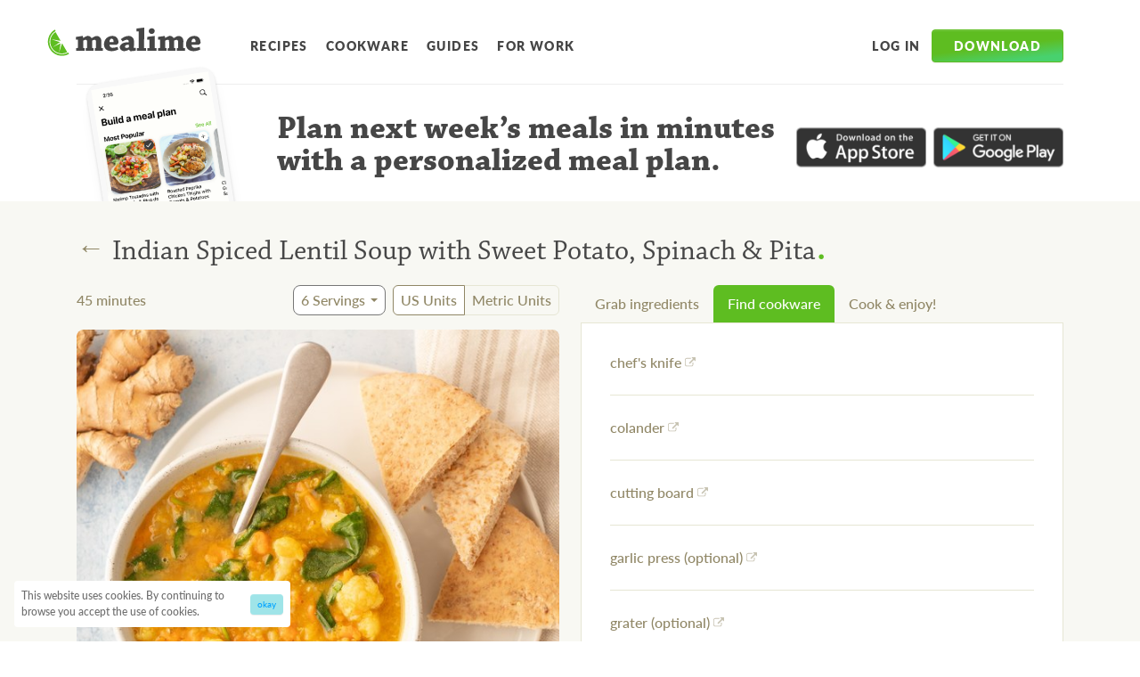

--- FILE ---
content_type: text/html; charset=utf-8
request_url: https://www.mealime.com/recipes/indian-spiced-lentil-soup-sweet-potato-spinach-pita/9295
body_size: 38150
content:
<!DOCTYPE html><html lang="en"><head><title>Mealime - Indian Spiced Lentil Soup with Sweet Potato, Spinach &amp; Pita</title><meta charSet="utf-8"/><meta http-equiv="x-ua-compatible" content="ie=edge"/><meta name="viewport" content="initial-scale=1.0, width=device-width"/><meta name="description" content="Add this healthy, 45 minute recipe to your personalized meal plan from Mealime"/><meta property="og:type" content="website"/><meta property="og:locale" content="en_US"/><meta property="fb:app_id" content="984203168433973"/><meta name="og:title" property="og:title" content="Mealime - Indian Spiced Lentil Soup with Sweet Potato, Spinach &amp; Pita"/><meta name="og:description" property="og:description" content="Add this healthy, 45 minute recipe to your personalized meal plan from Mealime"/><meta property="og:site_name" content="Mealime"/><meta property="og:url" content="https://www.mealime.com/recipes/indian-spiced-lentil-soup-sweet-potato-spinach-pita/9294"/><link href="https://www.mealime.com/recipes/indian-spiced-lentil-soup-sweet-potato-spinach-pita/9294" rel="canonical"/><meta property="og:image" content="https://cdn-uploads.mealime.com/uploads/recipe/thumbnail/1069/presentation_01c55487-4ded-4886-b96b-fcea29b69c9f.jpeg"/><meta property="og:image:height" content="600"/><meta property="og:image:width" content="600"/><meta name="twitter:card" content="summary"/><meta name="twitter:title" content="Mealime - Indian Spiced Lentil Soup with Sweet Potato, Spinach &amp; Pita"/><meta name="twitter:description" content="Add this healthy, 45 minute recipe to your personalized meal plan from Mealime"/><meta name="twitter:site" content="@mealime"/><meta name="twitter:creator" content="@mealime"/><link rel="icon" href="/favicon.ico"/><link rel="apple-touch-icon" href="/favicon.ico"/><meta name="next-head-count" content="24"/><link rel="preconnect" href="https://use.typekit.net" crossorigin /><link rel="preload" href="/_next/static/css/296c639bef4d4af4.css" as="style"/><link rel="stylesheet" href="/_next/static/css/296c639bef4d4af4.css" data-n-g=""/><noscript data-n-css=""></noscript><script defer="" nomodule="" src="/_next/static/chunks/polyfills-c67a75d1b6f99dc8.js"></script><script src="/_next/static/chunks/webpack-2e3d8389f89f79f1.js" defer=""></script><script src="/_next/static/chunks/framework-caa50651a91d07b1.js" defer=""></script><script src="/_next/static/chunks/main-12d97196b6f9f3a6.js" defer=""></script><script src="/_next/static/chunks/pages/_app-9d41adcb03ad0ce1.js" defer=""></script><script src="/_next/static/chunks/29107295-b311528f60919837.js" defer=""></script><script src="/_next/static/chunks/100-9f33ad8064de977a.js" defer=""></script><script src="/_next/static/chunks/675-031cc8ce77ec8141.js" defer=""></script><script src="/_next/static/chunks/425-5dfc470529a9cd12.js" defer=""></script><script src="/_next/static/chunks/184-6ef473ef6039d7f1.js" defer=""></script><script src="/_next/static/chunks/711-17f77a40d9379d91.js" defer=""></script><script src="/_next/static/chunks/pages/recipes/%5Bslug%5D/%5BvariantId%5D-21d951c85cb8d92c.js" defer=""></script><script src="/_next/static/Eov2vVGThP1Io9QByCsbX/_buildManifest.js" defer=""></script><script src="/_next/static/Eov2vVGThP1Io9QByCsbX/_ssgManifest.js" defer=""></script><style data-emotion-css=""></style><style data-href="https://use.typekit.net/xdp6ffx.css">@import url("https://p.typekit.net/p.css?s=1&k=xdp6ffx&ht=tk&f=6905.6906.6907.6908.15700.22708.15837&a=1385688&app=typekit&e=css");@font-face{font-family:"chaparral-pro";src:url("https://use.typekit.net/af/9da37c/00000000000000003b9aee4e/27/l?primer=7fa3915bdafdf03041871920a205bef951d72bf64dd4c4460fb992e3ecc3a862&fvd=n4&v=3") format("woff2"),url("https://use.typekit.net/af/9da37c/00000000000000003b9aee4e/27/d?primer=7fa3915bdafdf03041871920a205bef951d72bf64dd4c4460fb992e3ecc3a862&fvd=n4&v=3") format("woff"),url("https://use.typekit.net/af/9da37c/00000000000000003b9aee4e/27/a?primer=7fa3915bdafdf03041871920a205bef951d72bf64dd4c4460fb992e3ecc3a862&fvd=n4&v=3") format("opentype");font-display:swap;font-style:normal;font-weight:400;font-stretch:normal}@font-face{font-family:"chaparral-pro";src:url("https://use.typekit.net/af/6d0ba6/00000000000000003b9aee4d/27/l?primer=7fa3915bdafdf03041871920a205bef951d72bf64dd4c4460fb992e3ecc3a862&fvd=i4&v=3") format("woff2"),url("https://use.typekit.net/af/6d0ba6/00000000000000003b9aee4d/27/d?primer=7fa3915bdafdf03041871920a205bef951d72bf64dd4c4460fb992e3ecc3a862&fvd=i4&v=3") format("woff"),url("https://use.typekit.net/af/6d0ba6/00000000000000003b9aee4d/27/a?primer=7fa3915bdafdf03041871920a205bef951d72bf64dd4c4460fb992e3ecc3a862&fvd=i4&v=3") format("opentype");font-display:swap;font-style:italic;font-weight:400;font-stretch:normal}@font-face{font-family:"chaparral-pro";src:url("https://use.typekit.net/af/20a4c3/00000000000000003b9aee52/27/l?primer=7fa3915bdafdf03041871920a205bef951d72bf64dd4c4460fb992e3ecc3a862&fvd=n7&v=3") format("woff2"),url("https://use.typekit.net/af/20a4c3/00000000000000003b9aee52/27/d?primer=7fa3915bdafdf03041871920a205bef951d72bf64dd4c4460fb992e3ecc3a862&fvd=n7&v=3") format("woff"),url("https://use.typekit.net/af/20a4c3/00000000000000003b9aee52/27/a?primer=7fa3915bdafdf03041871920a205bef951d72bf64dd4c4460fb992e3ecc3a862&fvd=n7&v=3") format("opentype");font-display:swap;font-style:normal;font-weight:700;font-stretch:normal}@font-face{font-family:"chaparral-pro";src:url("https://use.typekit.net/af/4bba43/00000000000000003b9aee51/27/l?primer=7fa3915bdafdf03041871920a205bef951d72bf64dd4c4460fb992e3ecc3a862&fvd=i7&v=3") format("woff2"),url("https://use.typekit.net/af/4bba43/00000000000000003b9aee51/27/d?primer=7fa3915bdafdf03041871920a205bef951d72bf64dd4c4460fb992e3ecc3a862&fvd=i7&v=3") format("woff"),url("https://use.typekit.net/af/4bba43/00000000000000003b9aee51/27/a?primer=7fa3915bdafdf03041871920a205bef951d72bf64dd4c4460fb992e3ecc3a862&fvd=i7&v=3") format("opentype");font-display:swap;font-style:italic;font-weight:700;font-stretch:normal}@font-face{font-family:"lato";src:url("https://use.typekit.net/af/50d55e/000000000000000000015235/27/l?primer=7cdcb44be4a7db8877ffa5c0007b8dd865b3bbc383831fe2ea177f62257a9191&fvd=n9&v=3") format("woff2"),url("https://use.typekit.net/af/50d55e/000000000000000000015235/27/d?primer=7cdcb44be4a7db8877ffa5c0007b8dd865b3bbc383831fe2ea177f62257a9191&fvd=n9&v=3") format("woff"),url("https://use.typekit.net/af/50d55e/000000000000000000015235/27/a?primer=7cdcb44be4a7db8877ffa5c0007b8dd865b3bbc383831fe2ea177f62257a9191&fvd=n9&v=3") format("opentype");font-display:swap;font-style:normal;font-weight:900;font-stretch:normal}@font-face{font-family:"lato";src:url("https://use.typekit.net/af/a18530/00000000000000000001522e/27/l?primer=7cdcb44be4a7db8877ffa5c0007b8dd865b3bbc383831fe2ea177f62257a9191&fvd=n5&v=3") format("woff2"),url("https://use.typekit.net/af/a18530/00000000000000000001522e/27/d?primer=7cdcb44be4a7db8877ffa5c0007b8dd865b3bbc383831fe2ea177f62257a9191&fvd=n5&v=3") format("woff"),url("https://use.typekit.net/af/a18530/00000000000000000001522e/27/a?primer=7cdcb44be4a7db8877ffa5c0007b8dd865b3bbc383831fe2ea177f62257a9191&fvd=n5&v=3") format("opentype");font-display:swap;font-style:normal;font-weight:500;font-stretch:normal}@font-face{font-family:"permanent-marker";src:url("https://use.typekit.net/af/31e576/00000000000000003b9b2930/27/l?primer=7cdcb44be4a7db8877ffa5c0007b8dd865b3bbc383831fe2ea177f62257a9191&fvd=n4&v=3") format("woff2"),url("https://use.typekit.net/af/31e576/00000000000000003b9b2930/27/d?primer=7cdcb44be4a7db8877ffa5c0007b8dd865b3bbc383831fe2ea177f62257a9191&fvd=n4&v=3") format("woff"),url("https://use.typekit.net/af/31e576/00000000000000003b9b2930/27/a?primer=7cdcb44be4a7db8877ffa5c0007b8dd865b3bbc383831fe2ea177f62257a9191&fvd=n4&v=3") format("opentype");font-display:swap;font-style:normal;font-weight:400;font-stretch:normal}.tk-chaparral-pro{font-family:"chaparral-pro",serif}.tk-lato{font-family:"lato",sans-serif}.tk-permanent-marker{font-family:"permanent-marker",sans-serif}</style></head><body><div id="__next" data-reactroot=""><script type="application/ld+json">{"@context":"https://schema.org","@type":"Recipe","@id":"9295","name":"Indian Spiced Lentil Soup with Sweet Potato, Spinach &amp; Pita","image":"https://cdn-uploads.mealime.com/uploads/recipe/thumbnail/1069/presentation_01c55487-4ded-4886-b96b-fcea29b69c9f.jpeg","url":"https://www.mealime.com/recipes/indian-spiced-lentil-soup-sweet-potato-spinach-pita/9295","author":{"@type":"Organization","name":"Mealime"},"recipeCategory":"Dinner","keywords":["Soups, Stews &amp; Chilis"],"recipeCuisine":"Indian","cookTime":"PT45M","totalTime":"PT45M","recipeYield":"6 servings","recipeIngredient":["1 ½ (5 oz) pkgs baby spinach","1 ½ medium heads cauliflower","48 fl oz chicken or vegetable broth","3 cloves garlic","3 (1 inch) pieces ginger root","1 ½ lb sweet potatoes","3 whole grain pitas","1 ½ medium yellow onions","black pepper","coriander, ground","cumin, ground","curry powder","extra virgin olive oil","red lentils, dried","salt"],"recipeInstructions":[{"@type":"HowToStep","text":"Wash and dry the fresh produce. (Skip the spinach if it came pre-washed.)"},{"@type":"HowToStep","text":"Peel and small dice the onions. Peel and mince the garlic."},{"@type":"HowToStep","text":"Preheat a large pot over medium heat."},{"@type":"HowToStep","text":"Peel and mince or grate the ginger. "},{"@type":"HowToStep","text":"Once the pot is hot, add oil and swirl to coat the bottom."},{"@type":"HowToStep","text":"Add onion and garlic to the pot; cook, stirring occasionally, until softened, 4-5 minutes."},{"@type":"HowToStep","text":"Meanwhile, rinse the lentils in a colander or strainer."},{"@type":"HowToStep","text":"Add ginger and spices to the pot; cook, stirring frequently, until fragrant, about 1 minute."},{"@type":"HowToStep","text":"Add the lentils, broth, water, salt and pepper to the pot; bring the mixture to a boil."},{"@type":"HowToStep","text":"Meanwhile, peel and small dice the sweet potatoes; add to the pot."},{"@type":"HowToStep","text":"Trim and discard the leaves and thick stem of the cauliflower heads and cut into small, bite-sized pieces; add to the pot."},{"@type":"HowToStep","text":"Stir to combine the soup, then cover and reduce the heat to a simmer. Cook, stirring occasionally, until lentils and vegetables are tender, about 15 minutes."},{"@type":"HowToStep","text":"Cut pita into wedges."},{"@type":"HowToStep","text":"Uncover the soup and stir in the spinach. Cook until spinach is wilted and soup is heated through, about 4 more minutes."},{"@type":"HowToStep","text":"To serve, divide soup between bowls and serve with pita on the side. Enjoy! "}]}</script><style data-emotion-css="1gl7wm8">.css-1gl7wm8{position:relative;width:100%;padding-right:16px;padding-left:16px;margin-right:auto;margin-left:auto;}@media (min-width:576px){.css-1gl7wm8{max-width:540px;}}@media (min-width:768px){.css-1gl7wm8{max-width:720px;}}@media (min-width:992px){.css-1gl7wm8{max-width:960px;}}@media (min-width:1200px){.css-1gl7wm8{max-width:1140px;}}</style><div class="css-1gl7wm8"><style data-emotion-css="6bzzj5">.css-6bzzj5{position:relative;display:-webkit-box;display:-webkit-flex;display:-ms-flexbox;display:flex;-webkit-align-items:center;-webkit-box-align:center;-ms-flex-align:center;align-items:center;-webkit-box-pack:center;-webkit-justify-content:center;-ms-flex-pack:center;justify-content:center;margin-top:1.5rem;margin-bottom:1.5rem;}@media (min-width:992px){.css-6bzzj5{-webkit-box-pack:start;-webkit-justify-content:flex-start;-ms-flex-pack:start;justify-content:flex-start;}}</style><div class="css-6bzzj5"><style data-emotion-css="l7h3dt">.css-l7h3dt{position:absolute;left:0;padding:2rem;margin-left:-2rem;background-color:transparent;border:none;}@media (min-width:992px){.css-l7h3dt{display:none;}}</style><button aria-label="Open Menu" class="css-l7h3dt"><svg width="24" height="24" fill="#464646"><path fill="none" d="M0 0h24v24H0V0z"></path><path d="M4 18h16c.55 0 1-.45 1-1s-.45-1-1-1H4c-.55 0-1 .45-1 1s.45 1 1 1zm0-5h16c.55 0 1-.45 1-1s-.45-1-1-1H4c-.55 0-1 .45-1 1s.45 1 1 1zM3 7c0 .55.45 1 1 1h16c.55 0 1-.45 1-1s-.45-1-1-1H4c-.55 0-1 .45-1 1z"></path></svg></button><style data-emotion-css="96je99">@media (min-width:992px){.css-96je99{margin-left:-2.5rem;margin-right:2.5rem;margin-top:0.35rem;}}</style><a aria-label="Mealime" href="/" class="css-96je99"><svg viewBox="0 0 225 42" fill="none" style="color:#464646" width="187" height="32"><path fill-rule="evenodd" clip-rule="evenodd" d="M18.82 19.534L11.212 6.498C3.635 11.481 1.202 21.584 5.828 29.512c4.625 7.925 14.617 10.774 22.68 6.624l-7.661-13.128-4.358 13.735 2.233-13.68L7.03 28.808l10.755-7.348-12.767-4.376 13.801 2.451z" fill="#5EBD21"></path><path d="M4.825 30.096c-5.106-8.75-2.155-19.982 6.591-25.091L10.248 3C.394 8.755-2.931 21.41 2.82 31.267c5.752 9.857 18.403 13.184 28.256 7.43l-1.17-2.007C21.16 41.797 9.93 38.845 4.825 30.096z" fill="#5EBD21"></path><path d="M41.366 17.644c0-1.27.05-2.738.05-3.96 2.246-.295 9.625-1.416 9.918-1.416.051 0 .098.048.098.097.194.928.294 1.857.44 2.785l.195.049c4.495-2.64 5.326-2.982 7.329-2.982 2.59 0 4.545 2.542 4.986 3.177h.244c4.838-2.785 5.718-3.08 7.573-3.08 2.102 0 3.812 1.173 5.083 2.786.833 1.076 1.466 2.836 1.466 4.35 0 3.474-.098 7.433-.147 10.561l2.543.096c0 1.32-.05 2.788-.098 4.106h-6.012c-2.052 0-4.299.05-6.01.05v-4.105l1.71-.147c.096 0 .195-.098.195-.197v-8.406c0-.882-.048-1.662-.343-2.346-.39-.784-1.026-1.076-1.905-1.076-.978 0-2.443.584-3.42 1.17 0 3.13-.051 7.823-.097 10.854l1.953.096c0 1.32 0 2.787-.049 4.106H60.96c-1.808 0-3.81.05-5.23.05 0-1.369.05-2.838.05-4.105l1.758-.147c.147-.048.195-.147.195-.244v-8.8c0-.832-.048-1.612-.341-2.2-.293-.682-.929-.88-1.663-.88-.975 0-2.589.635-3.615 1.42-.048 2.833-.099 7.82-.099 10.704l1.956.096v4.106H41.61c0-1.319 0-2.834.049-4.106l2.444-.096c.145 0 .194-.099.194-.244V17.738l-2.93-.094zM94.971 12.22c3.027 0 5.325 1.074 6.645 2.588 1.564 1.861 2.491 4.403 2.491 7.532-.046.73-2.246 2.832-2.637 2.883-1.27.15-6.303.15-10.653.15.098 1.61.685 2.539 1.32 3.173 1.123 1.076 2.394 1.175 3.665 1.175 2.1 0 5.277-.784 6.891-1.37.341 1.271.73 2.836.927 4.056-2.882 1.32-7.18 2.298-9.527 2.298-6.499 0-11.433-3.177-11.433-10.071-.001-6.94 4.98-12.414 12.311-12.414zm-3.273 5.377c-.587.976-.93 1.907-.88 3.86 1.708 0 4.105-.046 5.521-.097.295 0 .439-.194.439-.534 0-1.03-.195-2.3-.536-3.032-.44-.88-1.174-1.469-2.2-1.469-.83 0-1.661.195-2.344 1.272zM119.305 32.553c-2.931 1.467-5.229 2.153-7.085 2.153-2.59 0-6.352-2.591-6.352-5.67 0-2.737 3.225-7.383 10.996-7.383h2.345c.148-2.442-.733-3.859-2.933-3.859-1.659 0-4.249 1.367-6.156 2.734a31.133 31.133 0 01-2.589-3.517c3.519-2.836 7.182-4.791 11.826-4.791 3.759 0 7.477 3.176 7.477 7.331 0 3.226-.05 7.822-.099 9.926 0 .293 0 .389.245.389l2.588-.145c0 1.27.049 2.736 0 4.007-.782.292-4.251.978-8.162.978-.489-.44-1.122-1.222-1.854-2.153h-.247zm-3.42-2.54c1.269 0 2.541-.636 3.274-1.075.097-.097.097-.245.097-.293v-3.377c-.293-.046-.684-.046-1.026-.046-3.177 0-4.593 1.42-4.593 2.884.001 1.172 1.27 1.908 2.248 1.908zM131.131 30.207l2.589-.145c.145 0 .195-.096.195-.195V5.571l-3.324-.147c0-1.369.05-2.834.098-4.106C133.376 1.025 141.342 0 141.831 0c.096 0 .146.048.146.196 0 8.113-.146 20.773-.194 29.866l2.834.145c0 1.322 0 2.737-.049 4.008h-6.792c-2.052 0-4.641.051-6.693.051 0-1.322.048-2.786.048-4.059zM146.425 17.694c0-1.32.05-2.836.098-4.155 2.638-.194 10.554-1.32 10.945-1.32.098 0 .098.049.098.146-.05 5.277-.148 12.805-.148 17.695l2.688.1v4.054h-6.742c-2.052 0-4.644.05-6.647.05 0-1.322 0-2.784.049-4.058l2.59-.098c.146-.047.195-.144.195-.244V17.84l-3.126-.146zM157.42 4.933c0 2.641-2.15 4.403-4.592 4.403-2.1 0-4.252-1.809-4.252-4.301 0-2.054 1.808-4.058 4.496-4.058 2.834 0 4.348 1.906 4.348 3.956zM162.257 17.644c0-1.27.048-2.738.048-3.96 2.248-.295 9.627-1.416 9.919-1.416.049 0 .1.048.1.097.193.928.292 1.857.437 2.785l.196.049c4.497-2.64 5.324-2.982 7.328-2.982 2.591 0 4.546 2.542 4.987 3.177h.243c4.837-2.785 5.717-3.08 7.573-3.08 2.103 0 3.811 1.173 5.084 2.786.83 1.076 1.465 2.836 1.465 4.35 0 3.474-.096 7.433-.145 10.561l2.54.096c0 1.32-.048 2.788-.098 4.106h-6.009c-2.053 0-4.3.05-6.011.05v-4.105l1.71-.147c.098 0 .196-.098.196-.197v-8.406c0-.882-.051-1.662-.344-2.346-.391-.784-1.026-1.076-1.906-1.076-.978 0-2.445.584-3.422 1.17 0 3.13-.046 7.823-.097 10.854l1.956.096c0 1.32 0 2.787-.05 4.106h-6.107c-1.808 0-3.811.05-5.228.05 0-1.369.047-2.838.047-4.105l1.759-.147c.147-.048.196-.147.196-.244v-8.8c0-.832-.049-1.612-.344-2.2-.293-.682-.927-.88-1.659-.88-.978 0-2.59.635-3.616 1.42-.05 2.833-.098 7.82-.098 10.704l1.954.096v4.106h-12.362c0-1.319 0-2.834.05-4.106l2.443-.096c.146 0 .195-.099.195-.244V17.738l-2.93-.094zM215.862 12.22c3.03 0 5.326 1.074 6.646 2.588C224.07 16.67 225 19.212 225 22.34c-.049.73-2.249 2.832-2.64 2.883-1.27.15-6.302.15-10.653.15.097 1.61.686 2.539 1.32 3.173 1.125 1.076 2.395 1.175 3.666 1.175 2.1 0 5.277-.784 6.889-1.37.344 1.271.734 2.836.93 4.056-2.883 1.32-7.183 2.298-9.528 2.298-6.502 0-11.436-3.177-11.436-10.071-.001-6.94 4.982-12.414 12.314-12.414zm-3.276 5.377c-.585.976-.927 1.907-.879 3.86 1.711 0 4.107-.046 5.523-.097.293 0 .441-.194.441-.534 0-1.03-.194-2.3-.539-3.032-.439-.88-1.172-1.469-2.199-1.469-.831 0-1.662.195-2.347 1.272z" fill="currentColor"></path></svg></a><style data-emotion-css="1olfior">.css-1olfior{display:none;}@media (min-width:992px){.css-1olfior{display:-webkit-box;display:-webkit-flex;display:-ms-flexbox;display:flex;-webkit-align-items:center;-webkit-box-align:center;-ms-flex-align:center;align-items:center;margin-top:0.55rem;}}</style><nav class="css-1olfior"><style data-emotion-css="q27k7f">.css-q27k7f{display:inline-block;color:#464646;font-size:.875rem;font-weight:700;-webkit-letter-spacing:0.1em;-moz-letter-spacing:0.1em;-ms-letter-spacing:0.1em;letter-spacing:0.1em;line-height:1;-webkit-text-decoration:none;text-decoration:none;text-transform:uppercase;-webkit-transition:color 0.15s ease-in-out,fill 0.15s ease-in-out;transition:color 0.15s ease-in-out,fill 0.15s ease-in-out;padding-top:0.5rem;padding-bottom:0.5rem;padding-left:0.5rem;padding-right:0.5rem;margin-right:0.25rem;border-radius:4px;}.css-q27k7f:hover{color:#202020;}.css-q27k7f:active{background-color:rgb(238,238,238);}</style><a href="/recipes" class="css-q27k7f">Recipes</a><a href="/kitchen-essentials-list" class="css-q27k7f">Cookware</a><a href="/guides" class="css-q27k7f">Guides</a><a href="https://work.mealime.com" class="css-q27k7f">For Work</a></nav><style data-emotion-css="1ig0w61">.css-1ig0w61{display:none;margin-left:auto;}@media (min-width:992px){.css-1ig0w61{display:-webkit-box;display:-webkit-flex;display:-ms-flexbox;display:flex;-webkit-align-items:center;-webkit-box-align:center;-ms-flex-align:center;align-items:center;margin-top:0.55rem;}}</style><nav class="css-1ig0w61"><a href="https://app.mealime.com/login" class="css-q27k7f">Log in</a><style data-emotion-css="79elbk">.css-79elbk{position:relative;}</style><div class="css-79elbk"><style data-emotion-css="1atuax8">.css-1atuax8{display:inline-block;color:white;font-size:1rem;font-weight:900;-webkit-letter-spacing:0.1em;-moz-letter-spacing:0.1em;-ms-letter-spacing:0.1em;letter-spacing:0.1em;text-transform:uppercase;background-color:#5ebd21;background-image:linear-gradient(173.04deg,#5ebd21 50.82%,#48d16e 84.97%);border-width:1px;border-style:solid;border-color:#5ebd21;box-shadow:inset 0 1px 0 rgba(255,255,255,0.15),0 1px 1px rgba(0,0,0,0.075);text-align:center;vertical-align:middle;line-height:1.5;border-radius:.25rem;-webkit-transition:color 0.15s ease-in-out,background-color 0.15s ease-in-out,border-color 0.15s ease-in-out,box-shadow 0.15s ease-in-out;transition:color 0.15s ease-in-out,background-color 0.15s ease-in-out,border-color 0.15s ease-in-out,box-shadow 0.15s ease-in-out;font-size:.875rem;padding-top:0.45rem;padding-bottom:0.45rem;padding-left:1.5rem;padding-right:1.5rem;}.css-1atuax8:hover{background-color:#5dae2a;border-color:#58a427;}.css-1atuax8:focus{background-color:#5dae2a;border-color:#58a427;box-shadow:inset 0 1px 0 rgba(255,255,255,0.15),0 1px 1px rgba(0,0,0,0.075),0 0 0 0.2rem rgba(132,213,80,0.5);}.css-1atuax8:active{background-color:#5dae2a;border-color:#58a427;}</style><button type="button" aria-haspopup="true" class="css-1atuax8">Download</button></div></nav></div></div><style data-emotion-css="1gl7wm8">.css-1gl7wm8{position:relative;width:100%;padding-right:16px;padding-left:16px;margin-right:auto;margin-left:auto;}@media (min-width:576px){.css-1gl7wm8{max-width:540px;}}@media (min-width:768px){.css-1gl7wm8{max-width:720px;}}@media (min-width:992px){.css-1gl7wm8{max-width:960px;}}@media (min-width:1200px){.css-1gl7wm8{max-width:1140px;}}</style><div class="css-1gl7wm8"><style data-emotion-css="zz3dw2">.css-zz3dw2{position:relative;border-top-width:1px;border-top-style:solid;border-top-color:rgb(238,238,238);padding-top:1rem;}@media (min-width:576px){.css-zz3dw2{height:100px;}}@media (min-width:768px){.css-zz3dw2{height:132px;}}@media (min-width:992px){.css-zz3dw2{height:200px;padding-top:2rem;}}@media (min-width:1200px){.css-zz3dw2{height:132px;}}</style><div class="css-zz3dw2"><style data-emotion-css="ixor9u">@media (min-width:576px){.css-ixor9u{display:grid;grid-template-columns:3fr 7fr;gap:3rem;}}@media (min-width:768px){.css-ixor9u{grid-template-columns:2fr 7fr;}}@media (min-width:1200px){.css-ixor9u{grid-template-columns:1fr 5fr;}}</style><div class="css-ixor9u"><style data-emotion-css="gt1f1q">.css-gt1f1q{display:none;border-width:3px;border-style:solid;border-color:#f8f8f8;border-radius:10px;background-color:#fff;box-shadow:0px 15px 20px -10px rgba(0,0,0,0.15),0px 1px 4px -2px rgba(0,0,0,0.4);-webkit-transform:rotate(-9deg);-ms-transform:rotate(-9deg);transform:rotate(-9deg);margin-left:2rem;}@media (min-width:576px){.css-gt1f1q{display:inline-block;margin-top:-2rem;}}@media (min-width:768px){.css-gt1f1q{margin-top:-2.75rem;}}@media (min-width:992px){.css-gt1f1q{border-width:6px;border-radius:16px;}}</style><div class="css-gt1f1q"><style data-emotion-css="1a2v9hb">.css-1a2v9hb{max-width:100%;height:auto;}</style><img srcSet="/images/app-screens/pick-your-meals.png 1x , /images/app-screens/pick-your-meals@2x.png 2x" src="/images/app-screens/pick-your-meals.png" alt="Mealime meal plan builder" width="200" class="css-1a2v9hb"/></div><style data-emotion-css="1iv2777">@media (min-width:1200px){.css-1iv2777{display:-webkit-box;display:-webkit-flex;display:-ms-flexbox;display:flex;-webkit-align-items:flex-start;-webkit-box-align:flex-start;-ms-flex-align:flex-start;align-items:flex-start;-webkit-box-pack:center;-webkit-justify-content:center;-ms-flex-pack:center;justify-content:center;}}</style><div class="css-1iv2777"><style data-emotion-css="jzbzzb">.css-jzbzzb{display:block;color:#464646;font-family:"chaparral-pro",serif;font-size:1.5rem;font-weight:bold;line-height:1;text-align:center;}@media (min-width:576px){.css-jzbzzb{text-align:left;}}@media (min-width:768px){.css-jzbzzb{display:block;}}@media (min-width:992px){.css-jzbzzb{font-size:2.25rem;}}</style><div class="css-jzbzzb">Plan next week’s meals<style data-emotion-css="15t88j5">@media (min-width:576px) and (max-width:767.98px){.css-15t88j5{display:none;}}</style><span class="css-15t88j5"> <!-- -->in minutes with a personalized meal plan</span>.</div><style data-emotion-css="1i9xb75">.css-1i9xb75{display:-webkit-box;display:-webkit-flex;display:-ms-flexbox;display:flex;margin-top:0.5rem;max-width:240px;margin-bottom:1rem;margin-left:auto;margin-right:auto;}@media (min-width:576px){.css-1i9xb75{margin-left:0;}}@media (min-width:992px){.css-1i9xb75{margin-top:1.5rem;max-width:300px;}}@media (min-width:1200px){.css-1i9xb75{margin-left:1rem;margin-top:1rem;-webkit-flex-shrink:0;-ms-flex-negative:0;flex-shrink:0;}}</style><div class="css-1i9xb75"><style data-emotion-css="12juuy3">.css-12juuy3{position:relative;display:block;max-width:180px;opacity:0.8;-webkit-transition:opacity 0.15s linear,-webkit-transform 0.2s ease-in-out;-webkit-transition:opacity 0.15s linear,transform 0.2s ease-in-out;transition:opacity 0.15s linear,transform 0.2s ease-in-out;margin-right:0.5rem;}.css-12juuy3:hover{opacity:1;-webkit-transform:translateY(-1px);-ms-transform:translateY(-1px);transform:translateY(-1px);}.css-12juuy3:before{content:"";position:absolute;top:3px;left:3px;right:3px;bottom:3px;box-shadow:0 3px 10px rgba(0,0,0,0.35);opacity:0;-webkit-transition:opacity 0.2s ease-in-out;transition:opacity 0.2s ease-in-out;}.css-12juuy3:hover:before{opacity:1;}.css-12juuy3:focus:before{opacity:1;}</style><a href="https://itunes.apple.com/us/app/mealime-healthy-meal-plans/id1079999103?ls=1&amp;mt=8" class="css-12juuy3"><img src="/images/app-store.png" alt="Download on the App Store" class="css-1a2v9hb"/></a><style data-emotion-css="nvtkew">.css-nvtkew{position:relative;display:block;max-width:180px;opacity:0.8;-webkit-transition:opacity 0.15s linear,-webkit-transform 0.2s ease-in-out;-webkit-transition:opacity 0.15s linear,transform 0.2s ease-in-out;transition:opacity 0.15s linear,transform 0.2s ease-in-out;}.css-nvtkew:hover{opacity:1;-webkit-transform:translateY(-1px);-ms-transform:translateY(-1px);transform:translateY(-1px);}.css-nvtkew:before{content:"";position:absolute;top:3px;left:3px;right:3px;bottom:3px;box-shadow:0 3px 10px rgba(0,0,0,0.35);opacity:0;-webkit-transition:opacity 0.2s ease-in-out;transition:opacity 0.2s ease-in-out;}.css-nvtkew:hover:before{opacity:1;}.css-nvtkew:focus:before{opacity:1;}</style><a href="https://play.google.com/store/apps/details?id=com.mealime&amp;hl=en" class="css-nvtkew"><img src="/images/google-play.png" alt="Get it on Google Play" class="css-1a2v9hb"/></a></div></div></div></div></div><style data-emotion-css="1dl12fm">.css-1dl12fm{position:relative;background-color:#f8f8f3;padding-top:1rem;}</style><div class="css-1dl12fm"><style data-emotion-css="1gl7wm8">.css-1gl7wm8{position:relative;width:100%;padding-right:16px;padding-left:16px;margin-right:auto;margin-left:auto;}@media (min-width:576px){.css-1gl7wm8{max-width:540px;}}@media (min-width:768px){.css-1gl7wm8{max-width:720px;}}@media (min-width:992px){.css-1gl7wm8{max-width:960px;}}@media (min-width:1200px){.css-1gl7wm8{max-width:1140px;}}</style><div class="css-1gl7wm8"><style data-emotion-css="70qvj9">.css-70qvj9{display:-webkit-box;display:-webkit-flex;display:-ms-flexbox;display:flex;-webkit-align-items:center;-webkit-box-align:center;-ms-flex-align:center;align-items:center;}</style><div class="css-70qvj9"><style data-emotion-css="zsy4z8">.css-zsy4z8{color:#908766;font-family:"Arial",sans-serif;font-size:2rem;line-height:0.85;background-color:transparent;-webkit-text-decoration:none;text-decoration:none;border:none;height:2rem;padding-right:0.5rem;padding-left:0.5rem;margin-left:-0.5rem;border-radius:12px;-webkit-transition:background-color 0.05s ease;transition:background-color 0.05s ease;}.css-zsy4z8:active{background-color:#e6e6d4;}</style><a href="/recipes" class="css-zsy4z8">←</a><style data-emotion-css="6gi6yz">.css-6gi6yz{color:#464646;font-family:"chaparral-pro",serif;font-size:2rem;font-weight:normal;line-height:1.1;}</style><h1 class="css-6gi6yz">Indian Spiced Lentil Soup with Sweet Potato, Spinach &amp; Pita<style data-emotion-css="4z3aaq">.css-4z3aaq{color:#5ebd21;font-size:50px;line-height:0.3;}</style><span class="css-4z3aaq">.</span></h1></div><style data-emotion-css="ow5euj">@media (min-width:992px){.css-ow5euj{display:grid;grid-template-columns:1fr 1fr;gap:1.5rem;}}</style><div class="css-ow5euj"><div><style data-emotion-css="1gt1nvq">.css-1gt1nvq{margin-bottom:1rem;}@media (min-width:768px){.css-1gt1nvq{display:-webkit-box;display:-webkit-flex;display:-ms-flexbox;display:flex;-webkit-align-items:center;-webkit-box-align:center;-ms-flex-align:center;align-items:center;-webkit-flex-wrap:wrap;-ms-flex-wrap:wrap;flex-wrap:wrap;}}</style><div class="css-1gt1nvq"><style data-emotion-css="ryueac">.css-ryueac{color:#908766;white-space:nowrap;margin-right:auto;}</style><div class="css-ryueac">45<!-- --> minutes</div><style data-emotion-css="p7h84k">@media (min-width:576px){.css-p7h84k{display:-webkit-box;display:-webkit-flex;display:-ms-flexbox;display:flex;}}</style><div class="css-p7h84k"><style data-emotion-css="b3c9b9">.css-b3c9b9{position:relative;margin-right:0.5rem;}</style><div class="css-b3c9b9"><style data-emotion-css="yscfqu">.css-yscfqu{display:inline-block;position:relative;-webkit-text-decoration:none;text-decoration:none;color:#908766;background-color:#fff;border-width:1px;border-style:solid;padding-top:0.5rem;padding-bottom:0.5rem;padding-left:0.5rem;padding-right:1.35rem;line-height:1;-webkit-transition:background-color 0.2s ease;transition:background-color 0.2s ease;white-space:nowrap;border-radius:8px;}.css-yscfqu:after{content:"";position:absolute;right:0;top:50%;-webkit-transform:translateY(-50%);-ms-transform:translateY(-50%);transform:translateY(-50%);color:#908766;display:inline-block;width:0;height:0;margin-left:2px;margin-right:0.5rem;vertical-align:middle;border-top:4px dashed;border-right:4px solid transparent;border-left:4px solid transparent;}</style><button class="css-yscfqu">6<!-- --> Servings</button><style data-emotion-css="iossr4">.css-iossr4{visibility:hidden;background-color:#fff;width:150px;position:absolute;top:100%;left:0;z-index:1;padding-top:0.5rem;padding-bottom:0.5rem;margin-left:0;margin-right:0;margin-bottom:0;font-size:1rem;color:#464646;text-align:left;list-style:none;background-clip:padding-box;border:1px;border-color:#f8f8f8;border-style:solid;border-radius:8px;box-shadow:0px 10px 16px rgba(0,0,0,0.1);}</style><div style="visibility:hidden" class="css-iossr4"><style data-emotion-css="1owtrpk">.css-1owtrpk{display:block;width:100%;color:#464646;background-color:transparent;padding-top:0.25rem;padding-bottom:0.25rem;padding-left:0.5rem;padding-right:0.5rem;-webkit-text-decoration:none;text-decoration:none;}.css-1owtrpk:hover{background-color:#f8f8f8;color:#202020;}.css-1owtrpk:focus{background-color:#f8f8f8;color:#202020;}</style><a href="/recipes/indian-spiced-lentil-soup-sweet-potato-spinach-pita/9293" class="css-1owtrpk">2 servings</a><a href="/recipes/indian-spiced-lentil-soup-sweet-potato-spinach-pita/9294" class="css-1owtrpk">4 servings</a><a href="/recipes/indian-spiced-lentil-soup-sweet-potato-spinach-pita/9295" class="css-1owtrpk">6 servings</a></div></div><style data-emotion-css="jjvi7r">.css-jjvi7r{display:-webkit-box;display:-webkit-flex;display:-ms-flexbox;display:flex;-webkit-flex-wrap:nowrap;-ms-flex-wrap:nowrap;flex-wrap:nowrap;margin-top:0.5rem;}@media (min-width:576px){.css-jjvi7r{margin-top:0;}.css-jjvi7r + .css-jjvi7r{margin-left:0.5rem;}}</style><div class="css-jjvi7r"><style data-emotion-css="f4c1cq">.css-f4c1cq{display:inline-block;position:relative;-webkit-text-decoration:none;text-decoration:none;color:#908766;border-width:1px;border-style:solid;padding-top:0.5rem;padding-bottom:0.5rem;padding-left:0.5rem;padding-right:0.5rem;line-height:1;-webkit-transition:background-color 0.2s ease;transition:background-color 0.2s ease;white-space:nowrap;z-index:1;background-color:white;border-color:#908766;}.css-f4c1cq:first-of-type{border-top-left-radius:6px;border-bottom-left-radius:6px;}.css-f4c1cq:last-of-type{margin-left:-1px;border-top-right-radius:6px;border-bottom-right-radius:6px;}.css-f4c1cq:hover{background-color:white;}</style><a href="/recipes/indian-spiced-lentil-soup-sweet-potato-spinach-pita/9295" class="css-f4c1cq">US Units</a><style data-emotion-css="mr6w04">.css-mr6w04{display:inline-block;position:relative;-webkit-text-decoration:none;text-decoration:none;color:#908766;border-width:1px;border-style:solid;padding-top:0.5rem;padding-bottom:0.5rem;padding-left:0.5rem;padding-right:0.5rem;line-height:1;-webkit-transition:background-color 0.2s ease;transition:background-color 0.2s ease;white-space:nowrap;z-index:0;background-color:#f8f8f3;border-color:#e6e6d4;}.css-mr6w04:first-of-type{border-top-left-radius:6px;border-bottom-left-radius:6px;}.css-mr6w04:last-of-type{margin-left:-1px;border-top-right-radius:6px;border-bottom-right-radius:6px;}.css-mr6w04:hover{background-color:#eeeeee;}</style><a href="/recipes/indian-spiced-lentil-soup-sweet-potato-spinach-pita/9301" class="css-mr6w04">Metric Units</a></div></div></div><div><style data-emotion-css="nfrtcx">.css-nfrtcx{border-radius:8px;width:100%;height:auto;}</style><img src="https://cdn-uploads.mealime.com/uploads/recipe/thumbnail/1069/presentation_01c55487-4ded-4886-b96b-fcea29b69c9f.jpeg" alt="Indian Spiced Lentil Soup with Sweet Potato, Spinach &amp; Pita" height="600" width="600" class="css-nfrtcx"/><div id="shop-with-instacart-v1" data-affiliate_id="1940" data-source_origin="affiliate_hub" data-affiliate_platform="recipe_widget" style="display:flex;align-items:center;justify-content:center;padding:1rem"></div></div></div><style data-emotion-css="1odmsuw">.css-1odmsuw{margin-top:3rem;margin-bottom:1rem;}@media (min-width:992px){.css-1odmsuw{margin-top:0;}}</style><div class="css-1odmsuw"><div><div><style data-emotion-css="6we7lf">.css-6we7lf{padding-top:0.75rem;padding-bottom:0.75rem;padding-left:1rem;padding-right:1rem;border-top-left-radius:6px;border-top-right-radius:6px;border:none;-webkit-transition:background-color 0.1s ease,color 0.1s ease;transition:background-color 0.1s ease,color 0.1s ease;color:#908766;background-color:transparent;}.css-6we7lf:hover{background-color:#eeeeee;}</style><button class="css-6we7lf">Grab ingredients</button><style data-emotion-css="18epxof">.css-18epxof{padding-top:0.75rem;padding-bottom:0.75rem;padding-left:1rem;padding-right:1rem;border-top-left-radius:6px;border-top-right-radius:6px;border:none;-webkit-transition:background-color 0.1s ease,color 0.1s ease;transition:background-color 0.1s ease,color 0.1s ease;color:white;background-color:#5ebd21;}.css-18epxof:hover{background-color:#5ebd21;}</style><button class="css-18epxof">Find cookware</button><button class="css-6we7lf">Cook &amp; enjoy!</button></div><style data-emotion-css="mokoih">.css-mokoih{padding-top:0.5rem;padding-bottom:2rem;padding-left:2rem;padding-right:2rem;background-color:white;border-width:1px;border-style:solid;border-color:#e6e6d4;}</style><div class="css-mokoih"><style data-emotion-css="1yp2sve">.css-1yp2sve{list-style:none;margin-top:0;margin-bottom:0;padding-left:0;}</style><ul class="css-1yp2sve"><style data-emotion-css="etprf">.css-etprf{padding-top:1.5rem;padding-bottom:1.5rem;border-bottom-width:1px;border-bottom-style:solid;border-bottom-color:#e6e6d4;}.css-etprf:last-child{border-bottom-width:0;}</style><li class="css-etprf"><style data-emotion-css="1yrr8ps">.css-1yrr8ps{display:-webkit-inline-box;display:-webkit-inline-flex;display:-ms-inline-flexbox;display:inline-flex;-webkit-align-items:center;-webkit-box-align:center;-ms-flex-align:center;align-items:center;color:#908766;-webkit-text-decoration:none;text-decoration:none;}.css-1yrr8ps:hover{-webkit-text-decoration:underline;text-decoration:underline;}</style><a href="/kitchen-essentials-list#chef-s-knife" class="css-1yrr8ps">chef&#x27;s knife<svg viewBox="0 0 1792 1792" fill="currentColor" width="12" style="opacity:0.5;margin-left:0.25rem"><path d="M1408 928v320q0 119-84.5 203.5T1120 1536H288q-119 0-203.5-84.5T0 1248V416q0-119 84.5-203.5T288 128h704q14 0 23 9t9 23v64q0 14-9 23t-23 9H288q-66 0-113 47t-47 113v832q0 66 47 113t113 47h832q66 0 113-47t47-113V928q0-14 9-23t23-9h64q14 0 23 9t9 23zm384-864v512q0 26-19 45t-45 19-45-19l-176-176-652 652q-10 10-23 10t-23-10L695 983q-10-10-10-23t10-23l652-652-176-176q-19-19-19-45t19-45 45-19h512q26 0 45 19t19 45z"></path></svg></a></li><li class="css-etprf"><a href="/kitchen-essentials-list#colander" class="css-1yrr8ps">colander<svg viewBox="0 0 1792 1792" fill="currentColor" width="12" style="opacity:0.5;margin-left:0.25rem"><path d="M1408 928v320q0 119-84.5 203.5T1120 1536H288q-119 0-203.5-84.5T0 1248V416q0-119 84.5-203.5T288 128h704q14 0 23 9t9 23v64q0 14-9 23t-23 9H288q-66 0-113 47t-47 113v832q0 66 47 113t113 47h832q66 0 113-47t47-113V928q0-14 9-23t23-9h64q14 0 23 9t9 23zm384-864v512q0 26-19 45t-45 19-45-19l-176-176-652 652q-10 10-23 10t-23-10L695 983q-10-10-10-23t10-23l652-652-176-176q-19-19-19-45t19-45 45-19h512q26 0 45 19t19 45z"></path></svg></a></li><li class="css-etprf"><a href="/kitchen-essentials-list#cutting-board" class="css-1yrr8ps">cutting board<svg viewBox="0 0 1792 1792" fill="currentColor" width="12" style="opacity:0.5;margin-left:0.25rem"><path d="M1408 928v320q0 119-84.5 203.5T1120 1536H288q-119 0-203.5-84.5T0 1248V416q0-119 84.5-203.5T288 128h704q14 0 23 9t9 23v64q0 14-9 23t-23 9H288q-66 0-113 47t-47 113v832q0 66 47 113t113 47h832q66 0 113-47t47-113V928q0-14 9-23t23-9h64q14 0 23 9t9 23zm384-864v512q0 26-19 45t-45 19-45-19l-176-176-652 652q-10 10-23 10t-23-10L695 983q-10-10-10-23t10-23l652-652-176-176q-19-19-19-45t19-45 45-19h512q26 0 45 19t19 45z"></path></svg></a></li><li class="css-etprf"><a href="/kitchen-essentials-list#garlic-press" class="css-1yrr8ps">garlic press (optional)<svg viewBox="0 0 1792 1792" fill="currentColor" width="12" style="opacity:0.5;margin-left:0.25rem"><path d="M1408 928v320q0 119-84.5 203.5T1120 1536H288q-119 0-203.5-84.5T0 1248V416q0-119 84.5-203.5T288 128h704q14 0 23 9t9 23v64q0 14-9 23t-23 9H288q-66 0-113 47t-47 113v832q0 66 47 113t113 47h832q66 0 113-47t47-113V928q0-14 9-23t23-9h64q14 0 23 9t9 23zm384-864v512q0 26-19 45t-45 19-45-19l-176-176-652 652q-10 10-23 10t-23-10L695 983q-10-10-10-23t10-23l652-652-176-176q-19-19-19-45t19-45 45-19h512q26 0 45 19t19 45z"></path></svg></a></li><li class="css-etprf"><a href="/kitchen-essentials-list#grater" class="css-1yrr8ps">grater (optional)<svg viewBox="0 0 1792 1792" fill="currentColor" width="12" style="opacity:0.5;margin-left:0.25rem"><path d="M1408 928v320q0 119-84.5 203.5T1120 1536H288q-119 0-203.5-84.5T0 1248V416q0-119 84.5-203.5T288 128h704q14 0 23 9t9 23v64q0 14-9 23t-23 9H288q-66 0-113 47t-47 113v832q0 66 47 113t113 47h832q66 0 113-47t47-113V928q0-14 9-23t23-9h64q14 0 23 9t9 23zm384-864v512q0 26-19 45t-45 19-45-19l-176-176-652 652q-10 10-23 10t-23-10L695 983q-10-10-10-23t10-23l652-652-176-176q-19-19-19-45t19-45 45-19h512q26 0 45 19t19 45z"></path></svg></a></li><li class="css-etprf"><a href="/kitchen-essentials-list#large-pot" class="css-1yrr8ps">large pot<svg viewBox="0 0 1792 1792" fill="currentColor" width="12" style="opacity:0.5;margin-left:0.25rem"><path d="M1408 928v320q0 119-84.5 203.5T1120 1536H288q-119 0-203.5-84.5T0 1248V416q0-119 84.5-203.5T288 128h704q14 0 23 9t9 23v64q0 14-9 23t-23 9H288q-66 0-113 47t-47 113v832q0 66 47 113t113 47h832q66 0 113-47t47-113V928q0-14 9-23t23-9h64q14 0 23 9t9 23zm384-864v512q0 26-19 45t-45 19-45-19l-176-176-652 652q-10 10-23 10t-23-10L695 983q-10-10-10-23t10-23l652-652-176-176q-19-19-19-45t19-45 45-19h512q26 0 45 19t19 45z"></path></svg></a></li><li class="css-etprf"><a href="/kitchen-essentials-list#measuring-cups" class="css-1yrr8ps">measuring cups<svg viewBox="0 0 1792 1792" fill="currentColor" width="12" style="opacity:0.5;margin-left:0.25rem"><path d="M1408 928v320q0 119-84.5 203.5T1120 1536H288q-119 0-203.5-84.5T0 1248V416q0-119 84.5-203.5T288 128h704q14 0 23 9t9 23v64q0 14-9 23t-23 9H288q-66 0-113 47t-47 113v832q0 66 47 113t113 47h832q66 0 113-47t47-113V928q0-14 9-23t23-9h64q14 0 23 9t9 23zm384-864v512q0 26-19 45t-45 19-45-19l-176-176-652 652q-10 10-23 10t-23-10L695 983q-10-10-10-23t10-23l652-652-176-176q-19-19-19-45t19-45 45-19h512q26 0 45 19t19 45z"></path></svg></a></li><li class="css-etprf"><a href="/kitchen-essentials-list#measuring-spoons" class="css-1yrr8ps">measuring spoons<svg viewBox="0 0 1792 1792" fill="currentColor" width="12" style="opacity:0.5;margin-left:0.25rem"><path d="M1408 928v320q0 119-84.5 203.5T1120 1536H288q-119 0-203.5-84.5T0 1248V416q0-119 84.5-203.5T288 128h704q14 0 23 9t9 23v64q0 14-9 23t-23 9H288q-66 0-113 47t-47 113v832q0 66 47 113t113 47h832q66 0 113-47t47-113V928q0-14 9-23t23-9h64q14 0 23 9t9 23zm384-864v512q0 26-19 45t-45 19-45-19l-176-176-652 652q-10 10-23 10t-23-10L695 983q-10-10-10-23t10-23l652-652-176-176q-19-19-19-45t19-45 45-19h512q26 0 45 19t19 45z"></path></svg></a></li><li class="css-etprf"><a href="/kitchen-essentials-list#stirring-spoon" class="css-1yrr8ps">stirring spoon<svg viewBox="0 0 1792 1792" fill="currentColor" width="12" style="opacity:0.5;margin-left:0.25rem"><path d="M1408 928v320q0 119-84.5 203.5T1120 1536H288q-119 0-203.5-84.5T0 1248V416q0-119 84.5-203.5T288 128h704q14 0 23 9t9 23v64q0 14-9 23t-23 9H288q-66 0-113 47t-47 113v832q0 66 47 113t113 47h832q66 0 113-47t47-113V928q0-14 9-23t23-9h64q14 0 23 9t9 23zm384-864v512q0 26-19 45t-45 19-45-19l-176-176-652 652q-10 10-23 10t-23-10L695 983q-10-10-10-23t10-23l652-652-176-176q-19-19-19-45t19-45 45-19h512q26 0 45 19t19 45z"></path></svg></a></li><li class="css-etprf"><a href="/kitchen-essentials-list#vegetable-peeler" class="css-1yrr8ps">vegetable peeler<svg viewBox="0 0 1792 1792" fill="currentColor" width="12" style="opacity:0.5;margin-left:0.25rem"><path d="M1408 928v320q0 119-84.5 203.5T1120 1536H288q-119 0-203.5-84.5T0 1248V416q0-119 84.5-203.5T288 128h704q14 0 23 9t9 23v64q0 14-9 23t-23 9H288q-66 0-113 47t-47 113v832q0 66 47 113t113 47h832q66 0 113-47t47-113V928q0-14 9-23t23-9h64q14 0 23 9t9 23zm384-864v512q0 26-19 45t-45 19-45-19l-176-176-652 652q-10 10-23 10t-23-10L695 983q-10-10-10-23t10-23l652-652-176-176q-19-19-19-45t19-45 45-19h512q26 0 45 19t19 45z"></path></svg></a></li></ul></div></div></div></div></div></div><style data-emotion-css="1chixu9">.css-1chixu9{position:relative;display:-webkit-box;display:-webkit-flex;display:-ms-flexbox;display:flex;-webkit-align-items:center;-webkit-box-align:center;-ms-flex-align:center;align-items:center;min-height:700px;margin-top:6rem;margin-bottom:6rem;}</style><div style="margin-top:0;padding-top:9rem;padding-bottom:5rem" class="css-1chixu9"><style data-emotion-css="1wo866t">.css-1wo866t{position:absolute;top:0;bottom:0;width:100%;background-image:radial-gradient(900px at 51.5% 61.73%,rgba(71,207,216,0.05) 0%,rgba(71,207,216,0.19) 100%);z-index:-1;}</style><div class="css-1wo866t"></div><style data-emotion-css="1e4dypt">.css-1e4dypt{position:absolute;width:100%;top:-10px;z-index:-1;}</style><div class="css-1e4dypt"><svg viewBox="0 0 1440 154" fill="none"><path d="M1440 0v127c-156.5 0-269 26.7-441.5 26.7s-394-49.2-624.5-49.2S0 134 0 134V0h1440z" fill="#f8f8f3"></path></svg></div><style data-emotion-css="9m2c0y">.css-9m2c0y{position:absolute;width:100%;bottom:-19px;z-index:-1;}</style><div class="css-9m2c0y"><svg viewBox="0 0 1440 827"><path d="M1440 767.41V827H0v-57.27c75.35 48.49 215.11 59.94 487.14-11.15C879.76 656 1177 805.9 1440 767.41z" fill="#fff"></path></svg></div><style data-emotion-css="1kxonj9">.css-1kxonj9{width:100%;position:relative;}</style><div class="css-1kxonj9"><style data-emotion-css="1gl7wm8">.css-1gl7wm8{position:relative;width:100%;padding-right:16px;padding-left:16px;margin-right:auto;margin-left:auto;}@media (min-width:576px){.css-1gl7wm8{max-width:540px;}}@media (min-width:768px){.css-1gl7wm8{max-width:720px;}}@media (min-width:992px){.css-1gl7wm8{max-width:960px;}}@media (min-width:1200px){.css-1gl7wm8{max-width:1140px;}}</style><div class="css-1gl7wm8"><style data-emotion-css="1ueg8ha">@media (min-width:992px){.css-1ueg8ha{display:grid;grid-template-columns:1fr 1fr;}}</style><div class="css-1ueg8ha"><div style="margin-top:4rem;max-width:345px;margin-left:auto;margin-right:auto"><div style="opacity:0.8;height:100px;max-width:225px"><span style="box-sizing:border-box;display:block;overflow:hidden;width:initial;height:initial;background:none;opacity:1;border:0;margin:0;padding:0;position:relative"><span style="box-sizing:border-box;display:block;width:initial;height:initial;background:none;opacity:1;border:0;margin:0;padding:0;padding-top:18.75%"></span><img alt="Buzzfeed" src="[data-uri]" decoding="async" data-nimg="responsive" style="position:absolute;top:0;left:0;bottom:0;right:0;box-sizing:border-box;padding:0;border:none;margin:auto;display:block;width:0;height:0;min-width:100%;max-width:100%;min-height:100%;max-height:100%"/><noscript><img alt="Buzzfeed" sizes="100vw" srcSet="/_next/image?url=%2Fimages%2Fpress%2Fbuzzfeed.png&amp;w=640&amp;q=75 640w, /_next/image?url=%2Fimages%2Fpress%2Fbuzzfeed.png&amp;w=750&amp;q=75 750w, /_next/image?url=%2Fimages%2Fpress%2Fbuzzfeed.png&amp;w=828&amp;q=75 828w, /_next/image?url=%2Fimages%2Fpress%2Fbuzzfeed.png&amp;w=1080&amp;q=75 1080w, /_next/image?url=%2Fimages%2Fpress%2Fbuzzfeed.png&amp;w=1200&amp;q=75 1200w, /_next/image?url=%2Fimages%2Fpress%2Fbuzzfeed.png&amp;w=1920&amp;q=75 1920w, /_next/image?url=%2Fimages%2Fpress%2Fbuzzfeed.png&amp;w=2048&amp;q=75 2048w, /_next/image?url=%2Fimages%2Fpress%2Fbuzzfeed.png&amp;w=3840&amp;q=75 3840w" src="/_next/image?url=%2Fimages%2Fpress%2Fbuzzfeed.png&amp;w=3840&amp;q=75" decoding="async" data-nimg="responsive" style="position:absolute;top:0;left:0;bottom:0;right:0;box-sizing:border-box;padding:0;border:none;margin:auto;display:block;width:0;height:0;min-width:100%;max-width:100%;min-height:100%;max-height:100%" loading="lazy"/></noscript></span></div><div style="font-size:1.5rem;color:#464646;line-height:1.2">“<!-- -->I have found an app that has made me not detest cooking for myself!!!<!-- -->”</div><div style="margin-top:1rem;font-size:1.25rem;color:#464646">Anna Borges</div><div style="color:#b4b4b4">BuzzFeed Staff</div></div><div style="margin-top:4rem;max-width:345px;margin-left:auto;margin-right:auto"><div style="opacity:0.8;height:100px;max-width:345px"><span style="box-sizing:border-box;display:block;overflow:hidden;width:initial;height:initial;background:none;opacity:1;border:0;margin:0;padding:0;position:relative"><span style="box-sizing:border-box;display:block;width:initial;height:initial;background:none;opacity:1;border:0;margin:0;padding:0;padding-top:15.583333333333332%"></span><img alt="The Washington Post" src="[data-uri]" decoding="async" data-nimg="responsive" style="position:absolute;top:0;left:0;bottom:0;right:0;box-sizing:border-box;padding:0;border:none;margin:auto;display:block;width:0;height:0;min-width:100%;max-width:100%;min-height:100%;max-height:100%"/><noscript><img alt="The Washington Post" sizes="100vw" srcSet="/_next/image?url=%2Fimages%2Fpress%2Fwashington-post.png&amp;w=640&amp;q=75 640w, /_next/image?url=%2Fimages%2Fpress%2Fwashington-post.png&amp;w=750&amp;q=75 750w, /_next/image?url=%2Fimages%2Fpress%2Fwashington-post.png&amp;w=828&amp;q=75 828w, /_next/image?url=%2Fimages%2Fpress%2Fwashington-post.png&amp;w=1080&amp;q=75 1080w, /_next/image?url=%2Fimages%2Fpress%2Fwashington-post.png&amp;w=1200&amp;q=75 1200w, /_next/image?url=%2Fimages%2Fpress%2Fwashington-post.png&amp;w=1920&amp;q=75 1920w, /_next/image?url=%2Fimages%2Fpress%2Fwashington-post.png&amp;w=2048&amp;q=75 2048w, /_next/image?url=%2Fimages%2Fpress%2Fwashington-post.png&amp;w=3840&amp;q=75 3840w" src="/_next/image?url=%2Fimages%2Fpress%2Fwashington-post.png&amp;w=3840&amp;q=75" decoding="async" data-nimg="responsive" style="position:absolute;top:0;left:0;bottom:0;right:0;box-sizing:border-box;padding:0;border:none;margin:auto;display:block;width:0;height:0;min-width:100%;max-width:100%;min-height:100%;max-height:100%" loading="lazy"/></noscript></span></div><div style="font-size:1.5rem;color:#464646;line-height:1.2">“<!-- -->Mealime is a good resource for light, nutritious meals that are easy to prepare.<!-- -->”</div><div style="margin-top:1rem;font-size:1.25rem;color:#464646">Macy Freeman</div><div style="color:#b4b4b4">Producer</div></div></div><style data-emotion-css="17qmap">.css-17qmap{display:-webkit-box;display:-webkit-flex;display:-ms-flexbox;display:flex;-webkit-box-pack:center;-webkit-justify-content:center;-ms-flex-pack:center;justify-content:center;margin-top:4rem;}</style><div class="css-17qmap"><style data-emotion-css="1urejzi">.css-1urejzi{position:relative;display:block;max-width:180px;opacity:0.8;-webkit-transition:opacity 0.15s linear,-webkit-transform 0.2s ease-in-out;-webkit-transition:opacity 0.15s linear,transform 0.2s ease-in-out;transition:opacity 0.15s linear,transform 0.2s ease-in-out;margin-right:1rem;}.css-1urejzi:hover{opacity:1;-webkit-transform:translateY(-1px);-ms-transform:translateY(-1px);transform:translateY(-1px);}.css-1urejzi:before{content:"";position:absolute;top:3px;left:3px;right:3px;bottom:3px;box-shadow:0 3px 10px rgba(0,0,0,0.35);opacity:0;-webkit-transition:opacity 0.2s ease-in-out;transition:opacity 0.2s ease-in-out;}.css-1urejzi:hover:before{opacity:1;}.css-1urejzi:focus:before{opacity:1;}</style><a href="https://itunes.apple.com/us/app/mealime-healthy-meal-plans/id1079999103?ls=1&amp;mt=8" class="css-1urejzi"><style data-emotion-css="1a2v9hb">.css-1a2v9hb{max-width:100%;height:auto;}</style><img src="/images/app-store.png" alt="Download on the App Store" class="css-1a2v9hb"/></a><style data-emotion-css="nvtkew">.css-nvtkew{position:relative;display:block;max-width:180px;opacity:0.8;-webkit-transition:opacity 0.15s linear,-webkit-transform 0.2s ease-in-out;-webkit-transition:opacity 0.15s linear,transform 0.2s ease-in-out;transition:opacity 0.15s linear,transform 0.2s ease-in-out;}.css-nvtkew:hover{opacity:1;-webkit-transform:translateY(-1px);-ms-transform:translateY(-1px);transform:translateY(-1px);}.css-nvtkew:before{content:"";position:absolute;top:3px;left:3px;right:3px;bottom:3px;box-shadow:0 3px 10px rgba(0,0,0,0.35);opacity:0;-webkit-transition:opacity 0.2s ease-in-out;transition:opacity 0.2s ease-in-out;}.css-nvtkew:hover:before{opacity:1;}.css-nvtkew:focus:before{opacity:1;}</style><a href="https://play.google.com/store/apps/details?id=com.mealime&amp;hl=en" class="css-nvtkew"><img src="/images/google-play.png" alt="Get it on Google Play" class="css-1a2v9hb"/></a></div><style data-emotion-css="j1op7l">.css-j1op7l{color:#b4b4b4;text-align:center;margin-top:1rem;margin-bottom:6rem;}</style><div class="css-j1op7l">Start meal planning for free</div><div class="css-1gl7wm8"><style data-emotion-css="17x1r0d">.css-17x1r0d{display:grid;max-width:800px;margin-top:4rem;margin-bottom:4rem;margin-left:auto;margin-right:auto;}</style><div class="css-17x1r0d"><style data-emotion-css="vxcmzt">.css-vxcmzt{display:-webkit-inline-box;display:-webkit-inline-flex;display:-ms-inline-flexbox;display:inline-flex;}</style><div class="css-vxcmzt"><style data-emotion-css="dvxtzn">.css-dvxtzn{display:-webkit-box;display:-webkit-flex;display:-ms-flexbox;display:flex;-webkit-flex-direction:column;-ms-flex-direction:column;flex-direction:column;-webkit-align-items:center;-webkit-box-align:center;-ms-flex-align:center;align-items:center;}</style><div class="css-dvxtzn"><style data-emotion-css="cgwm6u">.css-cgwm6u{width:80px;height:80px;border-radius:50%;box-shadow:0 3px 4px rgba(0,0,0,0.15);margin-left:0.5rem;margin-right:0.5rem;}@media (min-width:768px){.css-cgwm6u{width:100px;height:100px;}}</style><img srcSet="/images/testimonials/john-w.png 1x, /images/testimonials/john-w@2x.png 2x" src="/images/testimonials/john-w.png" alt="Portrait of John" class="css-cgwm6u"/><style data-emotion-css="1wslx6s">.css-1wslx6s{margin-top:1rem;color:rgb(245,222,125);}</style><div class="css-1wslx6s"><svg aria-hidden="true" height="24" width="24" viewBox="0 0 576 512" style="height:18px;width:18px"><path fill="currentColor" d="M259.3 17.8L194 150.2 47.9 171.5c-26.2 3.8-36.7 36.1-17.7 54.6l105.7 103-25 145.5c-4.5 26.3 23.2 46 46.4 33.7L288 439.6l130.7 68.7c23.2 12.2 50.9-7.4 46.4-33.7l-25-145.5 105.7-103c19-18.5 8.5-50.8-17.7-54.6L382 150.2 316.7 17.8c-11.7-23.6-45.6-23.9-57.4 0z"></path></svg><svg aria-hidden="true" height="24" width="24" viewBox="0 0 576 512" style="height:18px;width:18px"><path fill="currentColor" d="M259.3 17.8L194 150.2 47.9 171.5c-26.2 3.8-36.7 36.1-17.7 54.6l105.7 103-25 145.5c-4.5 26.3 23.2 46 46.4 33.7L288 439.6l130.7 68.7c23.2 12.2 50.9-7.4 46.4-33.7l-25-145.5 105.7-103c19-18.5 8.5-50.8-17.7-54.6L382 150.2 316.7 17.8c-11.7-23.6-45.6-23.9-57.4 0z"></path></svg><svg aria-hidden="true" height="24" width="24" viewBox="0 0 576 512" style="height:18px;width:18px"><path fill="currentColor" d="M259.3 17.8L194 150.2 47.9 171.5c-26.2 3.8-36.7 36.1-17.7 54.6l105.7 103-25 145.5c-4.5 26.3 23.2 46 46.4 33.7L288 439.6l130.7 68.7c23.2 12.2 50.9-7.4 46.4-33.7l-25-145.5 105.7-103c19-18.5 8.5-50.8-17.7-54.6L382 150.2 316.7 17.8c-11.7-23.6-45.6-23.9-57.4 0z"></path></svg><svg aria-hidden="true" height="24" width="24" viewBox="0 0 576 512" style="height:18px;width:18px"><path fill="currentColor" d="M259.3 17.8L194 150.2 47.9 171.5c-26.2 3.8-36.7 36.1-17.7 54.6l105.7 103-25 145.5c-4.5 26.3 23.2 46 46.4 33.7L288 439.6l130.7 68.7c23.2 12.2 50.9-7.4 46.4-33.7l-25-145.5 105.7-103c19-18.5 8.5-50.8-17.7-54.6L382 150.2 316.7 17.8c-11.7-23.6-45.6-23.9-57.4 0z"></path></svg><svg aria-hidden="true" height="24" width="24" viewBox="0 0 576 512" style="height:18px;width:18px"><path fill="currentColor" d="M259.3 17.8L194 150.2 47.9 171.5c-26.2 3.8-36.7 36.1-17.7 54.6l105.7 103-25 145.5c-4.5 26.3 23.2 46 46.4 33.7L288 439.6l130.7 68.7c23.2 12.2 50.9-7.4 46.4-33.7l-25-145.5 105.7-103c19-18.5 8.5-50.8-17.7-54.6L382 150.2 316.7 17.8c-11.7-23.6-45.6-23.9-57.4 0z"></path></svg></div></div><div style="margin-left:1rem"><style data-emotion-css="1reptrp">.css-1reptrp{color:#464646;font-size:1.5rem;font-weight:700;-webkit-letter-spacing:0.1em;-moz-letter-spacing:0.1em;-ms-letter-spacing:0.1em;letter-spacing:0.1em;text-transform:uppercase;}</style><div class="css-1reptrp">John</div><style data-emotion-css="137iscg">.css-137iscg{color:#464646;max-width:400px;font-size:1.25rem;font-weight:500;line-height:1.5;margin-bottom:1rem;}</style><p class="css-137iscg">Week one of trying out @mealime started tonight and was a resounding success. <strong>#keeplifesimple</strong></p></div></div><style data-emotion-css="w930z8">.css-w930z8{display:-webkit-inline-box;display:-webkit-inline-flex;display:-ms-inline-flexbox;display:inline-flex;margin-left:auto;margin-top:5rem;margin-bottom:1rem;}</style><div class="css-w930z8"><style data-emotion-css="obbnb1">.css-obbnb1{display:-webkit-box;display:-webkit-flex;display:-ms-flexbox;display:flex;-webkit-flex-direction:column;-ms-flex-direction:column;flex-direction:column;-webkit-align-items:center;-webkit-box-align:center;-ms-flex-align:center;align-items:center;-webkit-order:2;-ms-flex-order:2;order:2;}</style><div class="css-obbnb1"><img srcSet="/images/testimonials/danielle-g.png 1x, /images/testimonials/danielle-g@2x.png 2x" src="/images/testimonials/danielle-g.png" alt="Portrait of Danielle" class="css-cgwm6u"/><div class="css-1wslx6s"><svg aria-hidden="true" height="24" width="24" viewBox="0 0 576 512" style="height:18px;width:18px"><path fill="currentColor" d="M259.3 17.8L194 150.2 47.9 171.5c-26.2 3.8-36.7 36.1-17.7 54.6l105.7 103-25 145.5c-4.5 26.3 23.2 46 46.4 33.7L288 439.6l130.7 68.7c23.2 12.2 50.9-7.4 46.4-33.7l-25-145.5 105.7-103c19-18.5 8.5-50.8-17.7-54.6L382 150.2 316.7 17.8c-11.7-23.6-45.6-23.9-57.4 0z"></path></svg><svg aria-hidden="true" height="24" width="24" viewBox="0 0 576 512" style="height:18px;width:18px"><path fill="currentColor" d="M259.3 17.8L194 150.2 47.9 171.5c-26.2 3.8-36.7 36.1-17.7 54.6l105.7 103-25 145.5c-4.5 26.3 23.2 46 46.4 33.7L288 439.6l130.7 68.7c23.2 12.2 50.9-7.4 46.4-33.7l-25-145.5 105.7-103c19-18.5 8.5-50.8-17.7-54.6L382 150.2 316.7 17.8c-11.7-23.6-45.6-23.9-57.4 0z"></path></svg><svg aria-hidden="true" height="24" width="24" viewBox="0 0 576 512" style="height:18px;width:18px"><path fill="currentColor" d="M259.3 17.8L194 150.2 47.9 171.5c-26.2 3.8-36.7 36.1-17.7 54.6l105.7 103-25 145.5c-4.5 26.3 23.2 46 46.4 33.7L288 439.6l130.7 68.7c23.2 12.2 50.9-7.4 46.4-33.7l-25-145.5 105.7-103c19-18.5 8.5-50.8-17.7-54.6L382 150.2 316.7 17.8c-11.7-23.6-45.6-23.9-57.4 0z"></path></svg><svg aria-hidden="true" height="24" width="24" viewBox="0 0 576 512" style="height:18px;width:18px"><path fill="currentColor" d="M259.3 17.8L194 150.2 47.9 171.5c-26.2 3.8-36.7 36.1-17.7 54.6l105.7 103-25 145.5c-4.5 26.3 23.2 46 46.4 33.7L288 439.6l130.7 68.7c23.2 12.2 50.9-7.4 46.4-33.7l-25-145.5 105.7-103c19-18.5 8.5-50.8-17.7-54.6L382 150.2 316.7 17.8c-11.7-23.6-45.6-23.9-57.4 0z"></path></svg><svg aria-hidden="true" height="24" width="24" viewBox="0 0 576 512" style="height:18px;width:18px"><path fill="currentColor" d="M259.3 17.8L194 150.2 47.9 171.5c-26.2 3.8-36.7 36.1-17.7 54.6l105.7 103-25 145.5c-4.5 26.3 23.2 46 46.4 33.7L288 439.6l130.7 68.7c23.2 12.2 50.9-7.4 46.4-33.7l-25-145.5 105.7-103c19-18.5 8.5-50.8-17.7-54.6L382 150.2 316.7 17.8c-11.7-23.6-45.6-23.9-57.4 0z"></path></svg></div></div><style data-emotion-css="7t2e1i">.css-7t2e1i{-webkit-order:1;-ms-flex-order:1;order:1;text-align:right;margin-right:1rem;}@media (min-width:768px){.css-7t2e1i{text-align:left;}}</style><div class="css-7t2e1i"><style data-emotion-css="s2uf1z">.css-s2uf1z{text-align:right;}</style><div class="css-s2uf1z"><div class="css-1reptrp">Danielle</div></div><p class="css-137iscg">Mealime has gotten me back in the kitchen, eating good and healthy foods and saving money in the process!! LOVE IT!!</p></div></div></div></div></div></div></div><style data-emotion-css="khfwgz">.css-khfwgz{height:90vh;box-shadow:inset 0 -40px 20px -20px rgba(11,170,191,0.15);overflow:hidden;}@media (min-width:992px){.css-khfwgz{display:-webkit-box;display:-webkit-flex;display:-ms-flexbox;display:flex;-webkit-flex-direction:column;-ms-flex-direction:column;flex-direction:column;-webkit-box-pack:center;-webkit-justify-content:center;-ms-flex-pack:center;justify-content:center;min-height:700px;height:80vh;overflow:visible;box-shadow:none;}}</style><section style="justify-content:flex-start;overflow:hidden;min-height:584px;height:80vh" class="css-khfwgz"><style data-emotion-css="1gl7wm8">.css-1gl7wm8{position:relative;width:100%;padding-right:16px;padding-left:16px;margin-right:auto;margin-left:auto;}@media (min-width:576px){.css-1gl7wm8{max-width:540px;}}@media (min-width:768px){.css-1gl7wm8{max-width:720px;}}@media (min-width:992px){.css-1gl7wm8{max-width:960px;}}@media (min-width:1200px){.css-1gl7wm8{max-width:1140px;}}</style><div class="css-1gl7wm8"><style data-emotion-css="2viunk">.css-2viunk{display:grid;-webkit-column-gap:32px;column-gap:32px;}@media (min-width:992px){.css-2viunk{grid-template-columns:7fr 5fr;}}</style><div class="css-2viunk"><style data-emotion-css="o1im3b">.css-o1im3b{display:-webkit-box;display:-webkit-flex;display:-ms-flexbox;display:flex;-webkit-flex-direction:column;-ms-flex-direction:column;flex-direction:column;-webkit-align-items:center;-webkit-box-align:center;-ms-flex-align:center;align-items:center;-webkit-box-pack:center;-webkit-justify-content:center;-ms-flex-pack:center;justify-content:center;z-index:1;margin-top:72px;}@media (min-width:992px){.css-o1im3b{-webkit-align-items:flex-start;-webkit-box-align:flex-start;-ms-flex-align:flex-start;align-items:flex-start;margin-top:0;}}</style><div class="css-o1im3b"><style data-emotion-css="1oegw61">.css-1oegw61{display:inline-block;color:#464646;font-family:"chaparral-pro",serif;font-size:50px;font-weight:900;line-height:1;-webkit-letter-spacing:-0.025em;-moz-letter-spacing:-0.025em;-ms-letter-spacing:-0.025em;letter-spacing:-0.025em;text-align:center;max-width:400px;margin:0;}@media (min-width:768px){.css-1oegw61{font-size:64px;}}@media (min-width:992px){.css-1oegw61{text-align:left;max-width:none;font-size:96px;}}</style><div class="css-1oegw61">Meal planning made easy</div><style data-emotion-css="tfatc7">.css-tfatc7{display:-webkit-box;display:-webkit-flex;display:-ms-flexbox;display:flex;margin-top:32px;margin-bottom:16px;width:330px;}@media (min-width:992px){.css-tfatc7{margin-top:40px;width:auto;}}</style><div class="css-tfatc7"><style data-emotion-css="1urejzi">.css-1urejzi{position:relative;display:block;max-width:180px;opacity:0.8;-webkit-transition:opacity 0.15s linear,-webkit-transform 0.2s ease-in-out;-webkit-transition:opacity 0.15s linear,transform 0.2s ease-in-out;transition:opacity 0.15s linear,transform 0.2s ease-in-out;margin-right:1rem;}.css-1urejzi:hover{opacity:1;-webkit-transform:translateY(-1px);-ms-transform:translateY(-1px);transform:translateY(-1px);}.css-1urejzi:before{content:"";position:absolute;top:3px;left:3px;right:3px;bottom:3px;box-shadow:0 3px 10px rgba(0,0,0,0.35);opacity:0;-webkit-transition:opacity 0.2s ease-in-out;transition:opacity 0.2s ease-in-out;}.css-1urejzi:hover:before{opacity:1;}.css-1urejzi:focus:before{opacity:1;}</style><a href="https://itunes.apple.com/us/app/mealime-healthy-meal-plans/id1079999103?ls=1&amp;mt=8" class="css-1urejzi"><style data-emotion-css="1a2v9hb">.css-1a2v9hb{max-width:100%;height:auto;}</style><img src="/images/app-store.png" alt="Download on the App Store" class="css-1a2v9hb"/></a><style data-emotion-css="nvtkew">.css-nvtkew{position:relative;display:block;max-width:180px;opacity:0.8;-webkit-transition:opacity 0.15s linear,-webkit-transform 0.2s ease-in-out;-webkit-transition:opacity 0.15s linear,transform 0.2s ease-in-out;transition:opacity 0.15s linear,transform 0.2s ease-in-out;}.css-nvtkew:hover{opacity:1;-webkit-transform:translateY(-1px);-ms-transform:translateY(-1px);transform:translateY(-1px);}.css-nvtkew:before{content:"";position:absolute;top:3px;left:3px;right:3px;bottom:3px;box-shadow:0 3px 10px rgba(0,0,0,0.35);opacity:0;-webkit-transition:opacity 0.2s ease-in-out;transition:opacity 0.2s ease-in-out;}.css-nvtkew:hover:before{opacity:1;}.css-nvtkew:focus:before{opacity:1;}</style><a href="https://play.google.com/store/apps/details?id=com.mealime&amp;hl=en" class="css-nvtkew"><img src="/images/google-play.png" alt="Get it on Google Play" class="css-1a2v9hb"/></a></div><style data-emotion-css="17f38d6">.css-17f38d6{display:none;font-size:24px;color:#6d6d6d;line-height:1.15;margin-top:24px;}@media (min-width:992px){.css-17f38d6{display:block;}}</style><div class="css-17f38d6">Join over <!-- -->4,500,000<!-- --> others for free today.</div><style data-emotion-css="143f8lu">.css-143f8lu{font-family:"permanent-marker",sans-serif;font-size:24px;color:#adb5bd;text-align:center;-webkit-transform:rotate(-2.9deg);-ms-transform:rotate(-2.9deg);transform:rotate(-2.9deg);margin-bottom:52px;}@media (min-width:992px){.css-143f8lu{display:none;}}</style><div class="css-143f8lu">It’s Free</div></div><style data-emotion-css="1bfx0ml">.css-1bfx0ml{position:relative;display:-webkit-box;display:-webkit-flex;display:-ms-flexbox;display:flex;-webkit-box-pack:center;-webkit-justify-content:center;-ms-flex-pack:center;justify-content:center;}</style><div class="css-1bfx0ml"><style data-emotion-css="1ylxsjl">.css-1ylxsjl{position:absolute;top:0;left:0;z-index:0;width:100%;height:100%;}</style><div class="css-1ylxsjl"><style data-emotion-css="1kcv511">.css-1kcv511{position:absolute;bottom:0;left:50%;-webkit-transform:translateX(-50%) rotate(10deg);-ms-transform:translateX(-50%) rotate(10deg);transform:translateX(-50%) rotate(10deg);}@media (min-width:992px){.css-1kcv511{top:-64px;bottom:auto;}}</style><div class="css-1kcv511"><svg width="1028" height="1003" fill="none"><path d="M514.855 407.869c-169.029 29.519-330.802-184.579-401.572 6.736-70.77 191.315 101.831 385.816 343.363 475.162 241.531 89.345 541.53-323.951 513.508-559.233-28.022-235.282-286.271 47.816-455.299 77.335z" fill="url(#hero-blob_svg__paint0_linear)" fill-opacity="0.5"></path><defs><linearGradient id="hero-blob_svg__paint0_linear" x1="498" y1="282" x2="514" y2="1016" gradientUnits="userSpaceOnUse"><stop stop-color="#C6FCFF"></stop><stop offset="0.8" stop-color="#C6FCFF" stop-opacity="0"></stop></linearGradient></defs></svg></div><style data-emotion-css="1pqyhw2">.css-1pqyhw2{display:none;position:absolute;bottom:-56px;left:50%;-webkit-transform:translateX(-50%);-ms-transform:translateX(-50%);transform:translateX(-50%);}@media (min-width:992px){.css-1pqyhw2{display:block;}}</style><div class="css-1pqyhw2"><svg width="492" height="358" fill="none"><g opacity="0.8"><path fill-rule="evenodd" clip-rule="evenodd" d="M449.858 232.295c.072-.554-.669-.924-1.047-1.081a8.536 8.536 0 00-3.271-.563 4.791 4.791 0 001.079-.33l1.603-.458a7.554 7.554 0 002.426-1.302c.26-.237 1.211-1.09.731-1.387-.479-.296-.767.053-1.041.072a13.478 13.478 0 00-3.029 1.892c-.559.376-1.151.699-1.77.964a13.364 13.364 0 002.893-3.86c.179-.342.606-1.341 0-1.336-.606.005-.913.612-1.222.926a9.145 9.145 0 00-.802.879c-.126-1.822-1.663-.142-2.383.603a33.113 33.113 0 00-2.543 3.616 2.986 2.986 0 01-2.008.98 12.861 12.861 0 003.469-4.833c.16-.46.275-.933.344-1.415-1.25.251-2.269 1.987-3.012 2.935a40.418 40.418 0 00-1.394 2.164c-.446.727-.662 1.584-1.465 1.932-.483.179-.974.25-1.458.429l-1.45.54a61.616 61.616 0 003.485-4.066c.605-.811 1.21-1.639 1.665-2.494.132-.211.767-1.133.566-1.376-.2-.242-2.607 2.413-2.824 2.721-1.008 1.369-1.636 2.913-2.682 4.266a6.858 6.858 0 01-3.677 2.084 26.793 26.793 0 003.417-3.732 11.91 11.91 0 001.403-2.293c.126-.301.429-.981.121-1.18-.597-.398-1.75 1.256-2.015 1.677-.718 1.037-1.341 2.124-2.078 3.163a14.311 14.311 0 00-1.654 2.658c-.865.243-1.796.581-2.628.767a11.084 11.084 0 003.648-4.095c.128-.284.628-1.288.23-1.462-.397-.174-1.084.788-1.286 1.058-1.129 1.469-1.876 3.424-3.364 4.497a9.024 9.024 0 01-2.516 1.07l-.42.029.585-.571a27.456 27.456 0 001.712-1.821 5.962 5.962 0 001.141-1.561c.083-.215.136-.44.156-.67l.219-.015c.457-.031 1.444-.099 1.79-.672.347-.573-.309-.766-.629-.872a11.128 11.128 0 00-4.962-.062 5.926 5.926 0 013.297-1.727c1.508-.232 2.991-.023 4.504-.2.365-.025 2.346-.326 1.98-1.107-.366-.78-2.146-.493-2.856-.407a37.138 37.138 0 00-4.384.869 6.677 6.677 0 012.859-2.485 10.536 10.536 0 013.185.11 4.211 4.211 0 003.109-.982c.762-.931-1.2-.888-1.602-.86a34.82 34.82 0 00-4.509.657 8.187 8.187 0 013.303-1.636 31.31 31.31 0 013.93-.27c.494-.034 2.86-.344 2.833-1.275-.028-.932-2.716-.235-3.239-.089-1.678.427-3.297.922-4.966 1.22a7.352 7.352 0 011.73-1.547 13.592 13.592 0 012.174-.698 22.103 22.103 0 004.194-1.24 3.28 3.28 0 001.724-1.638c-2.011-.393-4.014.916-6.049.965.681-1.036 1.37-2.236 2.648-2.343.859-.059 1.718-.118 2.59-.269.871-.152 1.955-.135 2.412-.971.457-.837-.705-1.178-1.387-.949-.682.23-1.102.534-1.656.755a8.951 8.951 0 01-2.029.414c.781-.967 1.7-1.814 2.729-2.512 1.214-.779 2.517-1.327 3.768-2.09a10.463 10.463 0 001.633-1.083c.227-.18.698-.542.731-.855.043-.717-1.651.022-1.955.134a24.68 24.68 0 00-4.27 2.545 19.467 19.467 0 012.075-2.943c.821-.88 1.725-1.62 2.64-2.47.292-.295 1.721-1.674 1.395-2.146-.326-.472-1.766 1.018-2.007 1.254a13.314 13.314 0 01-2.006 1.804c.284-.935.752-1.882 1.133-2.75.381-.869.971-1.898.613-2.569s-1.429 1.124-1.556 1.407c-.397.906-.533 1.867-.837 2.785-.304.918-.653 1.985-1.027 2.963a3.095 3.095 0 01-.674 1.419c.409-.977.678-2.006.8-3.057-.025-.364.061-.993-.212-1.212-.798-.659-1.656 2.622-1.632 2.968a20.483 20.483 0 01-.391 3.121 4.583 4.583 0 01-.921 1.564c.169-.744 1.688-7.237-.144-6.36a2.415 2.415 0 00-.881 1.342 8.943 8.943 0 00-.432 2.263c-.112 1.307.174 2.532.044 3.841a5.205 5.205 0 01-1.915 3.134 21.114 21.114 0 001.383-4.452c.086-.628.337-2.586-.716-2.404-1.052.182-1.69 2.13-1.836 2.945a41.98 41.98 0 00-.167 4.241 9.37 9.37 0 01-2.641 4.593 39.416 39.416 0 011.084-3.992c.3-.991.849-2.878-.038-3.494-.887-.616-1.67 1.085-1.823 1.791a12.603 12.603 0 00.151 3.798 5.306 5.306 0 01-1.093 3.608 5.702 5.702 0 00.031-3.023c-.21-.644-.84-1.535-1.504-.5a5.143 5.143 0 00-.578 3.078l.042.601a.888.888 0 00-.648-.339 4.098 4.098 0 00-1.334.091 7.586 7.586 0 00-.174-.921c-.028-.401-.054-.784-.327-1.021l.796-.165a6.416 6.416 0 001.255-.452c.176-.104.522-.421.507-.639-.015-.219-.603.041-.688.138-.086.098-.486.144-.739.216a8.422 8.422 0 00-.824.295c-.759.235-1.488.555-2.175.955a4.789 4.789 0 011.815-2.981c.63-.464 1.283-.839 1.912-1.303a16.322 16.322 0 001.726-1.62c-.668-.357-1.526.252-2.172.735-.646.484-1.632 1.376-2.507 2.003a7.792 7.792 0 01.478-1.863 2.768 2.768 0 011.372-.882c.962-.432 1.973-.684 2.939-1.062a2.443 2.443 0 001.501-1.128c-1.716-.926-3.964 1.096-5.595 2.215a3.995 3.995 0 011.408-2.22c.892-.648 1.923-.883 2.839-1.441.917-.557 1.738-1.437 1.677-2.33-.062-.893-1.652.279-2.036.579a27.887 27.887 0 01-3.494 2.602 4.735 4.735 0 011.954-2.569 12.04 12.04 0 002.549-2.72c.182-.287.633-.94.448-1.239-.186-.298-.677.047-.921.228-.672.66-1.292 1.37-1.856 2.123a18.717 18.717 0 01-1.723 1.657c.139-.12.244-.731.306-.9l.357-.94c.233-.62.484-1.242.716-1.88.232-.638.941-2.335.564-3.023-.211-.388-.621.592-.701.763-.268.64-.407 1.291-.661 1.876-.253.585-.477 1.076-.695 1.64a14.03 14.03 0 01-.393-2.774 7.035 7.035 0 00-.17-2.478c-.156-.392-.557-.621-.749.052a5.456 5.456 0 00.181 2.642 32.83 32.83 0 01.685 3.284 15.337 15.337 0 00-1.545-2.438 5.404 5.404 0 01-.605-.526c-.159-.172-.267-.403-.407-.576-.141-.173-1.067-1.355-1.421-.635a2.96 2.96 0 00.327 2.358 9.549 9.549 0 001.981 2.097c.372.35.707.738.998 1.158.123.193.486.662.396.961-.089.299-1.615-.53-1.881-.658a5.508 5.508 0 00-3.386-.902c.04 2.194 2.885 2.969 4.506 3.571.678.247.091 1.33-.032 1.943a9.04 9.04 0 00-3.028-1.037 6.13 6.13 0 00-3.144.216 2.29 2.29 0 001.745 1.601 11.76 11.76 0 003.207-.092l1.444-.099c-.02.895-.156 1.785-.406 2.645-1.048-.294-2.062-.608-3.093-.922a13.576 13.576 0 00-1.551-.388 1.698 1.698 0 00-1.042.072c-.65.429.272 1.281.526 1.502a5.311 5.311 0 002.433 1.205c.817.124 1.645.172 2.471.142l-.625 2.129-.165.012a3.64 3.64 0 00-1.092-.657 16.518 16.518 0 00-1.718-.413 5.466 5.466 0 00-1.678-.104l-.731.05c-.238.016-.274.019-.299.185-.026.167.431.666.658.76.219.066.443.111.67.137l.837.144c.611.028 1.224.016 1.834-.034l.848.051.64-.044.157.154-.477 1.607a2.102 2.102 0 00-.55-.255l-1.074-.402a8.196 8.196 0 00-2.056-.518 11.728 11.728 0 00-2.128.037c-.367.037-.725.13-1.064.274a1.697 1.697 0 00-.59.242c-.308.333.618.708.788.77.688.27 1.41.442 2.147.511.743.122 1.497.168 2.25.139.365-.026.723-.16 1.088-.203.364-.044.676-.047 1.023-.071l-.356 1.233-.621.043a3.295 3.295 0 00-.841.057l-2.097.492a9.595 9.595 0 00-1.924.59 3.693 3.693 0 00-.67.413.255.255 0 00-.106.318c.136.375.717.555 1.088.603a2.68 2.68 0 001.517-.105c.589-.242 1.131-.645 1.773-.927.321-.139.65-.259.985-.361l.763-.382c-.297 1.009-.558 2.034-.855 3.043-.567.039-1.134.078-1.695-.066a7.128 7.128 0 00-1.834.034c-.566.039-1.13.389-1.707.539-.183.012-.64.044-.578.405.041.15.135.279.264.367.141.161.328.276.536.329.577.131 1.16.231 1.747.301.427.062.953.227 1.371-.094a.532.532 0 00.207-.198c.149-.139.321-.25.51-.328a7.19 7.19 0 00.931-.613c-.195.636-.39 1.272-.642 1.875a12.892 12.892 0 01-1.633 2.968 5.836 5.836 0 00-.399-1.272 4.466 4.466 0 00-1.131-1.222 8.16 8.16 0 00-1.277-.938 3.808 3.808 0 00-.739-.333.84.84 0 00-.574-.071.535.535 0 00-.311.54.517.517 0 00.069.209c.118.189.273.353.455.481l.723.628c.486.388 1.004.718 1.524 1.067.494.363.968.752 1.421 1.165a15.188 15.188 0 01-1.842 2.067l-.007-.109a6.107 6.107 0 00-1.305-1.356c-.528-.458-1.038-.936-1.584-1.393a3.319 3.319 0 00-1.511-.884 2.997 2.997 0 00-.896.061 1.655 1.655 0 00-.755.235c-.624.538 1.962 1.824 2.192 1.973.646.304 1.338.494 1.999.76.336.123.665.266.985.426.225.154.461.291.707.409-.569.534-1.178 1.033-1.729 1.565a16.033 16.033 0 00-1.019-.936c-.352-.306-.729-.719-1.135-1.021a3.682 3.682 0 00-1.412-.507 1.377 1.377 0 00-1.298.09.426.426 0 00-.136.348.436.436 0 00.182.326c.115.111.239.213.37.304.233.185.466.37.716.536.467.298.965.546 1.484.74.281.091.547.219.812.329.265.11.566.217.815.365a11.983 11.983 0 00-2.387 2.947c-.146.284-.692 1.42.075 1.093a4.311 4.311 0 001.021-.912c.479-.509.92-1.034 1.362-1.558.647-.21 1.276-.399 1.903-.626 1.019.919 2.054 1.818 3.054 2.738.469.44.97.846 1.497 1.215.213.131.435.244.666.339.05.04.114.06.178.055a.256.256 0 00.169-.079c.139-.12-.023-.347-.031-.456a6.493 6.493 0 00-.323-.692 4.833 4.833 0 00-1.236-1.416 25.363 25.363 0 00-3.277-1.99l1.793-.635c.172.087.338.186.498.295l.721.609c.469.408 1.089.621 1.561 1.065.471.443.901.816 1.351 1.225.45.408.673.704 1.035.368.363-.336.116-.722-.066-.966a5.283 5.283 0 00-1.242-1.232 8.884 8.884 0 00-1.588-.935l-.869-.343a4.003 4.003 0 01-.688-.392l.591-.223.967.446c.609.306 1.201.631 1.897.876.245.093 1.062.495 1.151-.079-.017-.255-.172-.373-.347-.507a7.735 7.735 0 00-.807-.53l-1.359-.804.358-.134c.253.22.472.461.726.682.28.203.575.384.882.543.699.435 1.35.942 1.941 1.515.293.254.6.453.892.689l.91.688c.154.099.391.339.622.232.232-.108.234-.346.277-.514.075-.517-.339-.928-.567-1.297a4.946 4.946 0 00-1.517-1.507 12.417 12.417 0 00-1.906-1.004 5.99 5.99 0 00-.974-.281l-.539-.091a14.111 14.111 0 013.008-1.122 1.616 1.616 0 011.539.48c.902.835 1.844 1.704 2.755 2.41.429.416.897.788 1.399 1.112.287.164.794.33.737-.233a3.656 3.656 0 00-1.503-2.094 10.119 10.119 0 00-3.172-1.795l-.846-.29c.607-.243 1.775-.891 2.173-.442.398.448.779.642 1.169.981.275.238.566.457.872.654.739.483 1.45 1.009 2.128 1.575a9.173 9.173 0 002.549 1.545.968.968 0 00-.308-1.278c-.38-.342-.742-.702-1.085-1.079a11.475 11.475 0 00-3.059-2.298c-.441-.262-.897-.487-1.353-.712.482-.198.95-.34 1.413-.555 1.369.693 2.843 1.287 4.164 2.075a9.137 9.137 0 002.85 1.653c.238-.016.761.113.751-.289-.009-.403-.89-.928-1.197-1.126a36.98 36.98 0 00-5.481-2.516c.996-.452 2.1-.61 3.183-.457.88.356 1.727.788 2.531 1.291.631.359 1.263.737 1.909 1.058.247.112.901.543 1.229.245.329-.297-.057-.838-.073-1.056a3.364 3.364 0 00-1.277-1.212 13.865 13.865 0 00-3.738-.952 12 12 0 012.767-.885c1.225-.085 2.014.978 2.813 1.637a8.2 8.2 0 002.069 1.249 2.195 2.195 0 001.846.148c1.168-.648-.768-2.089-1.134-2.339a12.087 12.087 0 00-4.046-1.424 4.15 4.15 0 013.671-.033c1.003.7 1.545 1.908 2.634 2.528.536.311 1.872.512 1.963-.574.09-1.086-1.186-1.749-1.97-1.933-1.053-.367-2.187-.564-3.289-.836.431-.098.867-.17 1.307-.218a5.832 5.832 0 011.51.061c.941.263 1.852.624 2.718 1.076.471.229.988.344 1.511.336.384-.026 1.028-.272 1.088-.734l-.06-.069zm-28-7.393c.209-.71.4-1.4.59-2.109.2-.16.442-.259.697-.286.219-.015.457-.031.667-.174l.457-.031a8.164 8.164 0 00-1.041 2.213c-.238.016-.469.124-.685.193l-.329.023c-.12.026-.243.035-.366.025l.01.146zm-.514 1.591c-.009-.127-.017-.236.102-.373l.315-1.028c.297.101.604.172.915.211l.365-.025c-.034.299-.05.6-.048.901-.169.028-.34.04-.512.035-.292.02-.578.131-.87.169l-.274.019.007.091zm1.2 4.11c-.93.888-1.702 1.948-2.712 2.749.367-2.13.77-4.281 1.395-6.411l.352.305.678.246c.251.012.502-.006.749-.051.016.424.088.844.215 1.248.122.307.145.645.066.966a2.81 2.81 0 01-.861 1.103l.118-.155zm2.055-2.173c.031-.293.079-.583.142-.87l-.033-.474c.5-.023.981-.197 1.38-.498.308-.332-.035-.51-.279-.585a2.418 2.418 0 00-1.159-.03l-.076-1.111.511-.035c.368.02.736-.005 1.097-.076.146-.01.53-.036.592-.205.12.439.152.897.093 1.348a5.489 5.489 0 01-2.175 2.566l-.093-.03zm-1.705 4.053a6.967 6.967 0 013.133-.106 6.832 6.832 0 00-.973 1.605l-.328.572a.857.857 0 00-.509-.185l-1.828.126-.31.021a7.824 7.824 0 00.411-1.767l.393-.156.011-.11zm-8.353 7.787l1.717-1.729c.201-.014.331.27.54.365l.647.34c-.931.339-1.788.691-2.813 1.018l-.091.006zm4.571-1.632a3.933 3.933 0 00-2.546-.43c.754-.784 1.508-1.568 2.282-2.335l1.012-1.04.329-.022a4.474 4.474 0 01-.138.668c-.122.356-.263.714-.367 1.069-.104.355-.209.692-.277 1.044-.068.353-.238.547-.291.844-.053.296 0 0 .006.091l-.109.007.099.104zm2.142-.898l-1.131.389.217-.326.579-.919a9.875 9.875 0 00.935-1.895l.574.07c.501.154 1.013.272 1.53.353l.019-.001-.267.402a4.473 4.473 0 00-.585.828c.008.127-.089.317-.151.486l-1.797.563.077.05zm21.284-6.681c.479-.509 1.329-.97 1.906-1.65.034.492-.805.842-.609 1.286a11.39 11.39 0 00-1.297.364" fill="#009700"></path><path d="M411.863 241.388l1.113.967a7.118 7.118 0 011.853 8.028 7.158 7.158 0 01-1.631 2.409L337.223 326.5a.81.81 0 01-1.092.012.804.804 0 01-.102-1.083l65.429-83.124a7.16 7.16 0 0110.405-.917" fill="#FF8F00"></path><path d="M336.029 325.429l65.448-83.125a7.145 7.145 0 014.99-2.71 7.168 7.168 0 012.883.33 7.17 7.17 0 012.512 1.446l.566.492-75.995 84.894a.78.78 0 01-.54-.52.773.773 0 01.141-.734" fill="#FF693E"></path><path d="M336.432 326.756l75.996-84.894.548.493a7.137 7.137 0 012.385 5.17 7.126 7.126 0 01-2.163 5.268L337.223 326.5a.785.785 0 01-.791.256" fill="#FF8F00"></path><path fill-rule="evenodd" clip-rule="evenodd" d="M440.657 204.321c-.016-.537-.8-.807-1.199-.931a8.905 8.905 0 00-3.298-.131c.356-.119.701-.27 1.03-.451.498-.213 1.015-.43 1.507-.679a7.489 7.489 0 002.252-1.614c.211-.248 1.039-1.236.546-1.452-.493-.217-.772.157-1.041.211a12.84 12.84 0 00-2.732 2.289c-.507.439-1.053.831-1.632 1.17a12.996 12.996 0 002.379-4.118c.128-.38.442-1.413-.269-1.324-.711.089-.825.727-1.072 1.075-.247.348-.487.64-.698.981-.364-1.79-1.667.077-2.279.929a30.868 30.868 0 00-2.031 3.898 2.952 2.952 0 01-1.861 1.235 13.14 13.14 0 002.796-5.283 7.85 7.85 0 00.151-1.466c-1.203.431-1.989 2.268-2.579 3.32-.407.753-.75 1.55-1.118 2.314-.368.765-.431 1.653-1.199 2.108-.434.256-.929.394-1.37.614l-1.385.728c1.031-1.458 2.018-2.944 2.83-4.47.494-.865.937-1.757 1.326-2.674.1-.244.626-1.245.381-1.437-.479-.425-2.249 2.73-2.446 3.05-.801 1.486-1.239 3.103-2.097 4.582a6.572 6.572 0 01-3.371 2.549 24.093 24.093 0 002.896-4.148 12.24 12.24 0 001.09-2.458c.085-.316.281-1.008-.05-1.164-.331-.157-1.574 1.456-1.763 1.905-.572 1.141-1.047 2.3-1.644 3.409-.539.904-.97 1.867-1.286 2.871-.847.34-1.708.794-2.523 1.109a11.146 11.146 0 003.233-4.608c.107-.301.471-1.363.053-1.483-.417-.121-.967.942-1.153 1.222-.927 1.605-1.392 3.637-2.744 4.9a8.142 8.142 0 01-2.407 1.402l-.376.17.504-.643c.523-.647.999-1.34 1.458-2.029a5.672 5.672 0 00.926-1.698c.065-.222.088-.454.066-.685l.216-.044c.467-.094 1.418-.288 1.69-.883.271-.596-.412-.737-.742-.8a11.413 11.413 0 00-4.928.591 5.885 5.885 0 012.962-2.167c1.483-.432 2.963-.416 4.453-.812.341-.069 2.283-.632 1.822-1.339-.462-.708-2.192-.207-2.889-.047-1.422.418-2.819.92-4.182 1.502a6.777 6.777 0 012.522-2.86 9.885 9.885 0 013.201-.353 4.194 4.194 0 002.967-1.404c.637-1.006-1.302-.705-1.701-.642a32.15 32.15 0 00-4.398 1.266 7.88 7.88 0 013.078-2.06 28.33 28.33 0 013.86-.785c.485-.098 2.772-.712 2.626-1.614-.146-.903-2.705.121-3.226.32-1.59.64-3.144 1.366-4.763 1.862a8.029 8.029 0 011.512-1.761 13.93 13.93 0 012.049-.957 21.986 21.986 0 004.009-1.802 3.298 3.298 0 001.493-1.85c-2.027-.129-3.858 1.436-5.87 1.752.54-1.116 1.087-2.383 2.318-2.67l2.55-.519c.861-.175 1.939-.394 2.263-1.28.325-.886-.836-1.078-1.478-.743-.642.336-1.022.674-1.564.952-.617.3-1.268.526-1.938.673a12.55 12.55 0 012.356-2.846c1.101-.932 2.342-1.631 3.461-2.567.538-.377 1.04-.803 1.498-1.273.201-.209.62-.63.594-.941-.052-.716-1.619.217-1.921.39a25.311 25.311 0 00-3.893 3.103 18.428 18.428 0 011.734-3.242c.694-.998 1.497-1.832 2.292-2.795.269-.334 1.483-1.904 1.115-2.333-.367-.428-1.617 1.242-1.825 1.508a13.931 13.931 0 01-1.751 2.052c.194-.973.448-1.934.761-2.876.192-.71.714-2.008.274-2.609-.44-.6-1.29 1.288-1.376 1.603a28.74 28.74 0 00-.463 2.871c-.188 1.008-.372 2.033-.614 3.051-.099.43-.155 1.168-.478 1.514.276-1.027.4-2.088.37-3.151-.073-.358-.053-.995-.352-1.177-.896-.545-1.297 2.817-1.228 3.157a19.9 19.9 0 01-.021 2.93 4.344 4.344 0 01-.689 1.669c.07-.76.703-7.393-.975-6.269-.431.274-.601.998-.701 1.428a9.085 9.085 0 00-.148 2.304c.078 1.307.509 2.506.548 3.802a5.007 5.007 0 01-1.461 3.391c.386-1.509.61-3.054.671-4.609.02-.638-.006-2.608-1.004-2.275-.998.334-1.399 2.316-1.433 3.161a41.53 41.53 0 00.37 4.212 9.24 9.24 0 01-1.985 5.044c.112-1.376.295-2.744.55-4.1.17-1.004.463-2.965-.512-3.437-.974-.473-1.494 1.291-1.575 1.997.063 1.272.318 2.527.756 3.723a5.23 5.23 0 01-.536 3.706 5.46 5.46 0 00-.364-2.983c-.274-.615-1.034-1.411-1.556-.298a4.904 4.904 0 00-.154 3.106l.12.591a.926.926 0 00-.669-.256 4.223 4.223 0 00-1.328.27 5.28 5.28 0 00-.186-.913c-.076-.375-.153-.751-.473-.947l.538-.296a6.59 6.59 0 001.202-.617c.18-.036.463-.485.405-.678-.058-.194-.575.116-.683.138-.107.022-.463.206-.685.307a4.458 4.458 0 00-.775.419 8.916 8.916 0 00-2.048 1.236 4.944 4.944 0 011.407-3.193c.567-.526 1.18-1.004 1.724-1.544a16.384 16.384 0 001.501-1.814c-.73-.28-1.501.435-2.06.996-.559.561-1.436 1.578-2.239 2.319a7.93 7.93 0 01.247-1.914 3 3 0 011.226-1.05c.896-.555 1.865-.939 2.791-1.444a2.34 2.34 0 001.322-1.312c-1.823-.692-3.782 1.626-5.237 2.928a4.12 4.12 0 011.086-2.382c.799-.759 1.811-1.114 2.643-1.805.832-.691 1.533-1.653 1.355-2.53-.178-.877-1.601.493-1.938.859a32.684 32.684 0 01-3.121 3.039 4.803 4.803 0 011.613-2.825 11.99 11.99 0 002.169-3.032c.143-.308.487-1.012.281-1.287-.205-.275-.682.139-.883.347a18.832 18.832 0 00-1.557 2.367c-.472.618-.959 1.257-1.493 1.85.122-.136.145-.756.184-.932.039-.175.15-.645.217-.957.164-.667.331-1.316.462-1.958.131-.641.644-2.441.183-3.056-.462-.614-.555.672-.598.83-.182.67-.252 1.337-.408 1.946-.157.61-.328 1.148-.474 1.718a11.761 11.761 0 01-.754-2.698 7.379 7.379 0 00-.491-2.416c-.206-.368-.637-.56-.736.149a5.168 5.168 0 00.617 2.577c.398 1.038.796 2.075 1.107 3.149a17.006 17.006 0 00-1.87-2.211c-.201-.164-.464-.26-.669-.442-.205-.182-.296-.35-.479-.517-.184-.168-1.235-1.203-1.474-.446a2.937 2.937 0 00.616 2.297 9.619 9.619 0 002.239 1.819c.41.308.788.655 1.128 1.038.147.175.587.589.534.879-.054.291-1.672-.312-1.949-.386a5.695 5.695 0 00-3.497-.464c.441 2.166 3.255 2.582 4.959 2.962.686.159.262 1.289.202 1.823a9.574 9.574 0 00-3.135-.612 6.018 6.018 0 00-3.106.631c.169.379.439.704.78.941.342.236.742.374 1.157.399.948.023 1.896-.076 2.819-.293l1.401-.285c.083.902.048 1.811-.105 2.705-1.057-.14-2.106-.336-3.166-.493a9.132 9.132 0 00-1.589-.181 1.613 1.613 0 00-1.041.212c-.574.489.456 1.23.718 1.419.766.504 1.651.8 2.568.858.827.028 1.655-.028 2.471-.167l-.343 2.175-.144.03a3.466 3.466 0 00-1.169-.508c-.582-.106-1.171-.153-1.76-.201a6.302 6.302 0 00-1.678.117c-.243.031-.483.08-.718.146-.108.022-.269.055-.291.227-.021.172.53.582.767.645.226.038.454.054.683.048.269-.055.553.055.852.05a14.096 14.096 0 001.795-.365c.269-.054.539-.109.848-.06.309.049.413-.084.61-.124.061.032.119.07.173.114-.074.555-.166 1.114-.258 1.674a1.299 1.299 0 00-.561-.185l-1.118-.257a7.706 7.706 0 00-2.11-.261c-.715.043-1.426.15-2.122.32a3.641 3.641 0 00-1.019.412 1.335 1.335 0 00-.531.332c-.283.355.702.602.86.645.721.169 1.459.25 2.199.242a10 10 0 002.245-.176c.359-.073.715-.257 1.074-.33l.987-.201c-.063.423-.127.846-.176 1.247l-.629.128a2.66 2.66 0 00-.826.168l-1.758.823a9.656 9.656 0 00-1.848.842 6.159 6.159 0 00-.609.496.275.275 0 00-.061.348c.184.354.799.434 1.158.454a2.936 2.936 0 001.508-.306c.535-.314 1.033-.807 1.636-1.153s.624-.332.925-.505l.711-.461c-.145 1.036-.272 2.068-.434 3.107-.553.086-1.109.143-1.667.171a6.384 6.384 0 00-1.817.258c-.575.117-1.084.556-1.712.776-.18.037-.628.128-.538.483a.767.767 0 00.31.328c.164.142.365.237.579.274.575.069 1.19.056 1.772.068.473.09.963-.009 1.364-.277l.179-.223c.123-.156.274-.287.445-.388.215-.044.573-.49.86-.734a38.826 38.826 0 01-.39 1.943 13.246 13.246 0 01-1.138 3.138 6.496 6.496 0 00-.582-1.205 3.932 3.932 0 00-1.278-1.045 7.203 7.203 0 00-1.374-.783 3.49 3.49 0 00-.791-.212.758.758 0 00-.579.006.536.536 0 00-.237.576c.018.072.05.14.096.199.156.162.336.302.532.413.26.171.522.36.799.527.277.168 1.087.562 1.63.843.545.29 1.068.62 1.565.987a14.263 14.263 0 01-1.471 2.33l-.021-.108a6.209 6.209 0 00-1.476-1.19c-.598-.364-1.17-.788-1.749-1.155a3.407 3.407 0 00-1.637-.692 2.397 2.397 0 00-.861.175 1.575 1.575 0 00-.722.315c-.566.618 2.099 1.586 2.419 1.688.676.199 1.387.296 2.095.469.338.099.694.194 1.018.315.324.121.539.263.755.219l-1.512 1.761c-.374-.278-.763-.534-1.151-.791-.389-.256-.799-.62-1.242-.866a4.368 4.368 0 00-1.485-.313 1.399 1.399 0 00-1.256.256c-.266.259-.082.519.138.68.121.09.25.17.385.238.273.15.514.324.784.456a8 8 0 001.582.517l.834.24c.291.056.576.135.852.237-.81.975-1.47 2.064-1.96 3.232-.125.305-.514 1.52.218 1.073.35-.285.647-.629.878-1.017.408-.567.773-1.163 1.159-1.745l1.809-.852c1.126.759 2.181 1.532 3.383 2.294a9.61 9.61 0 001.644 1.008c.227.103.468.184.709.266a.314.314 0 00.341-.069.497.497 0 00-.095-.466 3.833 3.833 0 00-.411-.643 4.72 4.72 0 00-1.408-1.223 25.365 25.365 0 00-3.51-1.542l1.69-.884c.182.064.36.14.532.227l.795.51c.54.356 1.166.49 1.687.849l1.501 1.037c.216.143.781.624 1.093.225.311-.398.023-.712-.189-.93a4.75 4.75 0 00-1.397-1.077 8.385 8.385 0 00-1.676-.703c-.3-.102-.61-.176-.924-.222-.125.025-.428-.174-.733-.298l.552-.318 1.021.333c.64.206 1.287.447 1.996.62.237.063 1.096.336 1.113-.226-.051-.251-.22-.347-.389-.443a6.198 6.198 0 00-.889-.416l-1.435-.621.334-.199s.529.396.81.581c.295.182.613.324.946.423a11.51 11.51 0 012.036 1.282l.993.562c.32.196.641.392.993.562.353.171.428.267.647.148.219-.119.183-.391.189-.541.021-.545-.458-.876-.732-1.212a4.593 4.593 0 00-1.703-1.294 9.665 9.665 0 00-2.021-.744 3.907 3.907 0 00-1.002-.151l-.532-.041a14.084 14.084 0 012.834-1.508 1.64 1.64 0 011.571.277c1.004.71 2.051 1.447 3.066 2.024.469.362.977.671 1.515.922.306.124.83.222.718-.332-.171-.842-1.157-1.461-1.766-1.878a10.556 10.556 0 00-3.398-1.359l-.859-.18c.552-.317 1.553-1.098 2.078-.72.526.377.875.53 1.288.819.307.204.631.381.968.53.791.383 1.559.812 2.299 1.284a9.15 9.15 0 002.601 1.391.982.982 0 00-.456-1.23 20.534 20.534 0 01-1.238-.941 11.896 11.896 0 00-3.245-1.894 29.931 29.931 0 00-1.417-.532c.438-.238.883-.44 1.313-.714 1.463.485 3.002.881 4.398 1.491a8.74 8.74 0 003.142 1.02c.234-.047.773.03.707-.386-.066-.415-.983-.787-1.335-.958a35.737 35.737 0 00-5.753-1.813 5.511 5.511 0 013.095-.871 15.42 15.42 0 012.657.932c.69.27 1.348.565 2.035.816.241.082.961.402 1.233.085.272-.316-.171-.841-.211-1.038a3.26 3.26 0 00-1.411-1.055 14.256 14.256 0 00-3.831-.451c.826-.509 1.709-.92 2.63-1.224 1.203-.245 2.14.683 3.021 1.249a7.6 7.6 0 002.219.984 2.162 2.162 0 001.739-.092c1.094-.781-1.018-1.974-1.428-2.151a11.664 11.664 0 00-4.184-.902 4.153 4.153 0 013.617-.418c1.09.58 1.786 1.706 2.929 2.181.569.22 1.92.244 1.888-.83-.031-1.075-1.405-1.485-2.206-1.658a31.308 31.308 0 00-3.357-.417c.416-.15.84-.273 1.271-.37.492-.12.999-.166 1.505-.139.966.131 1.915.363 2.833.692a3.656 3.656 0 001.527.155c.377-.076 1.001-.408.996-.892l.04-.082zm-28.837-3.625c.117-.713.212-1.441.307-2.169.177-.195.412-.328.671-.378l.617-.275.449-.091a8.784 8.784 0 00-.723 2.514l-.635.278a1.073 1.073 0 00-.341.069l-.341.07-.004-.018zm-.286 1.81c-.022-.107-.048-.233.074-.369.122-.137.117-.714.159-1.058.308.059.621.089.935.09l.377-.077c-.009.308.01.616.056.921l-.503.102-.844.171-.287.059.033.161zm1.734 3.841c-.806 1.002-1.432 2.154-2.346 3.086.106-2.147.201-4.346.544-6.522l.46.056c.222.064.45.105.68.122.246-.003.49-.052.718-.146.073.424.201.837.38 1.228.195.263.299.581.297.908-.119.46-.364.878-.708 1.207l-.025.061zm1.905-2.587a7.483 7.483 0 01.044-.885 4.612 4.612 0 00-.094-.465l.089-.018a2.483 2.483 0 001.303-.675c.247-.348-.098-.483-.372-.539a2.326 2.326 0 00-1.113.226l-.225-1.11.251-.051a4.5 4.5 0 001.077-.219c.126-.025.503-.102.56-.281.152.431.207.891.161 1.346a5.378 5.378 0 01-1.681 2.671zm-1.24 4.203a7.177 7.177 0 013.078-.495 6.092 6.092 0 00-.754 1.719l-.254.592a.823.823 0 00-.528-.116l-1.796.365-.359.073a8.742 8.742 0 00.179-1.789l.366-.223.068-.126zm-7.357 9.062l1.368-1.918c.198-.04.367.242.583.292l.705.248c-.876.476-1.773.938-2.656 1.378zm4.227-2.201a3.969 3.969 0 00-2.58-.091L410.21 212l.867-1.164.305-.062c.009.222-.009.445-.052.663l-.22 1.126c-.06.347-.099.709-.123 1.05-.024.34-.164.573-.178.874l.019.09-.025.247zm2.121-1.065l-1.073.517.203-.563.472-.991c.291-.643.518-1.314.677-2.001l.561-.002c.522.088 1.051.136 1.581.144l.126-.025-.211.434a8.334 8.334 0 00-.454.894c.025.125-.042.344-.082.519-.602.253-1.184.521-1.708.795l-.092.279zm20.317-9.683c.386-.582 1.19-1.136 1.673-1.887.094.466-.705.945-.457 1.342a11.03 11.03 0 00-1.216.545" fill="#009700"></path><path d="M404.187 218.331l1.216.834a7.149 7.149 0 013.045 4.811 7.125 7.125 0 01-1.453 5.507l-65.608 83.036a.806.806 0 01-.517.342.82.82 0 01-.607-.123.812.812 0 01-.219-1.12l53.931-91.099a7.192 7.192 0 017.51-3.378c.96.181 1.874.555 2.683 1.101" fill="#FF8F00"></path><path d="M340.045 311.618l53.93-91.099a7.191 7.191 0 017.51-3.385c.961.183 1.875.56 2.684 1.108l.608.417-64.169 94.168a.793.793 0 01-.604-.455.797.797 0 01.041-.754" fill="#FF693E"></path><path d="M340.608 312.826l64.187-94.078.608.417a7.13 7.13 0 012.892 7.714 7.137 7.137 0 01-1.3 2.604l-65.608 83.036a.758.758 0 01-.779.307" fill="#FF8F00"></path></g><g clip-path="url(#hero-veggies_svg__clip0)" opacity="0.8"><path d="M121.468 102.681c2.922 18.567-9.264 28.543-15.52 32.046-6.255 3.503-27.262 6.163-36.897-7.332-10.157-14.196-8.148-23.249-1.863-32.7 6.284-9.45 10.638-14.827 27.052-15.768 16.413-.94 25.567 13.317 27.228 23.754z" fill="#FD3900"></path><path d="M99.841 114.691c-.14-2.721-7.068-3.791-9.33-1.722-2.25 2.104.535 4.878 4.025 4.782 3.478-.075 5.407-1.065 5.305-3.06zM108.037 112.408c-.876-1.336-4.514.354-4.945 2.142-.431 1.789 1.723 2.304 3.348 1.118 1.626-1.187 2.258-2.277 1.597-3.26z" fill="#FF896E"></path><path d="M97.668 93.601c8.265-.07 22.778-3.737 22.778-3.737s-7.822 5.486-12.249 6.798c-4.428 1.312-8.755 2.444-8.755 2.444s3.436 5.102 8.976 6.08c-4.31 3.757-13.693-1.961-13.693-1.961s-2.802 2.358-5.223 2.752c-2.399.407-7.272-2.788-7.272-2.788s3.42.511 5.25-2.532c-5.139-2.077-5.175-1.48-8.149-2.743-2.974-1.263-7.296-6.356-7.296-6.356s7.886 3.803 13.412 2.893c-6.25-5.219-13.23-10.606-13.23-10.606s16.3 3.726 19.84 9.385c1.49-9.547 9.057-21.901 9.057-21.901s-1.483 10.49-2.553 15.451c-1.069 4.961-.893 6.821-.893 6.821z" fill="#5B7A11"></path><path d="M93.59 96.572c-1.29.212-2.23 1.02-2.102 1.804.13.784 1.279 1.249 2.567 1.037 1.29-.211 2.23-1.019 2.101-1.803-.129-.785-1.278-1.25-2.567-1.038z" fill="#143600"></path></g><g clip-path="url(#hero-veggies_svg__clip1)" opacity="0.8"><path d="M48.9 163.103c18.693 1.972 25.183 16.321 26.952 23.269 1.768 6.949-1.088 27.93-16.614 33.752-16.337 6.147-24.564 1.866-32.071-6.645-7.507-8.512-11.577-14.108-8.246-30.207 3.33-16.1 19.468-21.261 29.98-20.169z" fill="#FD3900"></path><path d="M54.918 187.097c-2.665-.567-5.489 5.85-4.073 8.569 1.451 2.717 4.85.744 5.658-2.653.827-3.38.369-5.498-1.585-5.916zM54.83 178.59c-1.518.502-.825 4.452.791 5.33 1.617.879 2.671-1.068 1.944-2.946-.726-1.877-1.616-2.769-2.736-2.384z" fill="#FF896E"></path><path d="M33.982 183.75c2.066-8.003 2.273-22.971 2.273-22.971s3.28 8.974 3.403 13.59c.124 4.616.1 9.089.1 9.089s5.817-2.001 8.193-7.101c2.515 5.134-5.431 12.721-5.431 12.721s1.553 3.316 1.309 5.757c-.227 2.423-4.571 6.305-4.571 6.305s1.376-3.171-1.09-5.725c-3.335 4.427-2.768 4.617-4.756 7.163-1.988 2.547-8.024 5.407-8.024 5.407s5.71-6.635 6.259-12.209c-6.656 4.69-13.664 10.041-13.664 10.041s7.81-14.785 14.191-16.742c-8.837-3.905-18.819-14.406-18.819-14.406s9.752 4.142 14.268 6.456c4.517 2.314 6.36 2.625 6.36 2.625z" fill="#5B7A11"></path><path d="M35.799 188.458c-.129 1.3.409 2.417 1.2 2.495.79.078 1.536-.912 1.665-2.212.128-1.3-.409-2.417-1.2-2.495-.791-.079-1.537.912-1.665 2.212z" fill="#143600"></path></g><g opacity="0.9"><path d="M473.576 130.189l-.149-.034h.183c-1.579 2.516-4.245 4.245-6.213 6.396a18.743 18.743 0 01-5.549 3.971 9.865 9.865 0 01-9.971-.611 12.058 12.058 0 01-4.73-6.218c-1.724-5.637.487-11.596 3.68-16.252a15.487 15.487 0 01-4.16-4.457c-.422-.629 1.466-3.112 1.798-3.672.434.434 5.382 6.297 5.737 6.103a30.28 30.28 0 018.441-3.23 14.049 14.049 0 0110.68 1.846 12.417 12.417 0 014.034 4.469c1.667 3.155.258 7.353-1.847 9.915a11.62 11.62 0 01-2.049 2.049s.561-.218.195-.195" fill="#FFD0C8"></path><path d="M450.963 119.134a13.953 13.953 0 00-2.351 6.934 13.93 13.93 0 001.485 7.166c1.724 4.013 4.878 7.716 9.612 7.484a4.955 4.955 0 003.924-2.003c.778-.984 1.785-1.785 1.054-3.065a12.299 12.299 0 01-1.633-3.464 18.124 18.124 0 00-11.885-13.029l-.206-.023z" fill="#FAD6D0"></path><path d="M453.937 117.53c-.621 5.513 2.51 10.542 6.281 14.291 2.651 2.651 6.526 5.473 10.222 2.944a8.295 8.295 0 003.101-4.222c.928-3.214-2.272-6.368-4.443-8.196a19.382 19.382 0 00-15.126-4.782" fill="#FFEAE8"></path><path d="M455.482 115.803c-.149 1.338 3.395 1.885 4.219 2.09a16.393 16.393 0 016.47 2.466 23.964 23.964 0 012.869 3.395c.845 1.006 1.691 2.035 2.571 3.006.697.697 1.725 2.137 2.834 2.125 1.11-.012 1.453-1.156 1.82-1.819a9.711 9.711 0 00.873-6.679 5.653 5.653 0 00-.541-2.155 5.658 5.658 0 00-1.332-1.778 16.614 16.614 0 00-5.076-2.101 20.812 20.812 0 00-10.052-.417 17.316 17.316 0 00-4.701 1.822" fill="#FFE2D7"></path><path d="M456.03 118.25a10.8 10.8 0 004.216 5.749c1.04.834 3.132 2.56 4.482 1.393 2.048-1.774-1.118-4.162-2.467-5.053a10.224 10.224 0 00-6.231-2.089z" fill="#FFF7F4"></path><path d="M459.451 115.218c1.348 1.714 3.326 1.793 5.327 1.826 2.001.033 3.682.524 5.546.397.801-.069-.216-1.818-.57-2.058a8.77 8.77 0 00-4.013-1.153 10.117 10.117 0 00-6.29.988z" fill="#FFF0EC"></path><path d="M450.206 122.359c-.9 2.276-.994 4.79-.267 7.124.285 1.247.97 4.197 2.811 3.795.869-.206.95-1.338.779-1.99a15.268 15.268 0 01-.718-3.853c.001-2.287-.284-4.288-2.696-5.167" fill="#FFE8E5"></path><path d="M448.431 109.232c-.126-.126-.79 1.499-1.042 1.728-.252.228-1.614 2.093-.344 2.104 1.909.033 2.574-2.575 1.386-3.832z" fill="#FFDED4"></path><path d="M410.564 129.511a6.586 6.586 0 00-1.199 2.276c-.556 2.268-1.122 4.695-.119 6.779a7.811 7.811 0 004.179 3.025c1.784.488 3.64.661 5.484.512a20.694 20.694 0 009.703-2.569c1.436-.853 3.843-1.468 3.952-3.13.222-3.542-19.432-10.24-21.957-6.87" fill="#FFE2D7"></path><path d="M409.247 138.53a7.282 7.282 0 01-.42-4.3 6.1 6.1 0 00.547 2.117 7.896 7.896 0 004.171 3.039c1.783.471 3.632.642 5.471.505a20.798 20.798 0 009.747-2.618 15.17 15.17 0 003.368-1.884c.253.291.394.664.396 1.05-.108 1.662-2.538 2.321-3.951 3.131a20.697 20.697 0 01-9.703 2.569 15.928 15.928 0 01-5.485-.512 7.82 7.82 0 01-4.179-3.026" fill="#FDD6CC"></path><path d="M416.09 135.423c-1.807-.038-3.661-.576-5.529-.463-.811.048.192 1.821.518 2.102a9.033 9.033 0 004.002 1.213c1.911.221 4.65.328 6.268-.94-1.156-2.036-3.331-1.756-5.281-1.869" fill="#FFF0EC"></path><path d="M437.607 110.342c-2.834-3.323-6.943-5.927-11.397-4.305a4.866 4.866 0 00-3.155 3.075c-.466 1.163-1.177 2.233-.114 3.233a12.883 12.883 0 012.6 2.796 18.23 18.23 0 0013.453 8.828c.556.055 1.105.088 1.661.107a.65.65 0 00.397-.267c.555-1.829.818-3.733.781-5.643a10.507 10.507 0 00-2.471-5.71 38.204 38.204 0 00-1.769-2.121" fill="#FAD6D0"></path><path d="M425.571 115.157a12.888 12.888 0 00-2.6-2.797c-1.063-.999-.375-2.027.114-3.233l.249-.472a1.623 1.623 0 00.421 1.905 12.888 12.888 0 012.6 2.797 18.301 18.301 0 0013.416 8.898c.555.055 1.112.074 1.661.107l-.374 1.541a.647.647 0 01-.396.267 25.666 25.666 0 01-1.661-.107 18.298 18.298 0 01-13.453-8.827" fill="#F1CEC8"></path><path d="M438.855 113.834c-.648-1.091-2.167-3.721-3.815-2.778-.776.432-.526 1.552-.148 2.117a15.897 15.897 0 011.827 3.468 7.099 7.099 0 001.378 2.793c.332.402.743.731 1.208.966.243.128 1.144.603 1.411.305a.6.6 0 00.173-.33 12.837 12.837 0 00-2.026-6.555" fill="#FFE8E5"></path></g><path fill-rule="evenodd" clip-rule="evenodd" d="M105.124 258.057c-.291.231.527 1.789.612 2.195.333 1.508.549 3.023.765 4.539l.327 1.966a9.945 9.945 0 00-1.036-.003l-.066.251c.01-.036.739-.036 1.081-.023.335 2.084.636 4.005.834 6.169a5.18 5.18 0 00-1.205-.087l-.057.215a3.515 3.515 0 011.134.068c.271 2.156.431 4.325.479 6.498l.47 5.074-1.077-.283c-.323-.085-.066.251-.066.251l1.185.312c.053 1.549.178 3.117.293 4.721a26.826 26.826 0 002.037 10.208 42.227 42.227 0 007.21 10.532 13.78 13.78 0 005.538 4.335c.398 1.252.716 2.527.953 3.82a17.24 17.24 0 01-2.979-.784c-.815-.406-1.346-1.16-2.079-1.583a42.486 42.486 0 00-4.739-2.704c-1.8-.742-3.684-1.314-5.402-2.227a23.423 23.423 0 01-4.374-2.34c-1.23-1.014-.529-2.365-.019-3.574a8.401 8.401 0 00.227-6.849c-.785-2.125-2.013-4.022-2.762-6.138.142-.539 1.251-1.398.302-1.878-.355.329-.274 1.041-.655 1.324a48.271 48.271 0 00-8.995-11.039c-.501-.403-.977-.835-1.425-1.296l.132-.502-.251-.066-.095.359a96.457 96.457 0 00-11.676-9.749c-.31-.427.33-1.256-.304-1.615-.635-.359-.03.99-.312 1.185a10.584 10.584 0 00-3.737-2.135c-.43-.113-.722-.612-1.134-.797a48.334 48.334 0 00-9.126-3.244c.864 3.72 3.657 6.527 5.047 10.002-.252-.067-.61-.161-.686.126 1.4.368 1.684 1.479 2.122 2.439-.323-.085-.61-.16-.525.246l1.005.264a63.116 63.116 0 002.633 5.605c-.094.359-.933-.245-.967.322-.034.566.837.028 1.241.096a57.14 57.14 0 0011.395 15.048c.745.963 1.57 1.91 2.442 2.829-.455-.311-.956-.596-1.412-.908a.515.515 0 01-.25-.066c-1.492-1.045-3.01-1.981-4.492-3.062-1.482-1.08-2.867-1.943-4.295-2.933a19.22 19.22 0 01-3.755-2.945c1.443-3.151-.65-5.698-1.349-8.299a32.778 32.778 0 00-12.607-11.606l.056-.215.36-1.364-.252-.066-.293 1.112a49.212 49.212 0 00-6.89-4.153c-.265-.453-.067-1.207-.659-1.439-.591-.233.331.931-.058 1.097a17.214 17.214 0 00-4.238-1.69c-.3-.462.255-.969-.246-1.254-.5-.285-.17.646-.47.913a39.502 39.502 0 00-6.279-1.958c.076-.287.19-.718-.098-.794-.287-.075-.151.575-.45.688-3.486-1.339-7.85-1.527-11.05-2.637-.934-.245-1.616-1.154-2.357-.965l-.085.323c.121.416.6.35.875.614.276.264.779 1.126 1.18 1.5.4.374.687.449 1.078.859 1.29 1.376 2.455 2.488 3.646 3.799.463.419.866.899 1.198 1.428-.076.287-1.22.409-.831.971.389.563.559-.812 1.222-.561 1.032 1.039 2.009 2.14 2.986 3.242a.591.591 0 00-.17.646c.502.132.693-.01 1.088.094 1.423 2.178 3.519 3.842 4.841 6.109-.066.251-.718-.189-.733.306-.014.495.883.002 1.225.015 5.697 5.336 10.73 11.304 19.368 14.65a13.327 13.327 0 008.68 1.438 5.315 5.315 0 002.22-.415c.272.122.563.199.861.227.612.493 1.219.96 1.82 1.399.714.495 1.483.928 2.207 1.387.723.459 1.508 1.125 2.284 1.675 1.553 1.099 3.279 2.129 4.724 3.2.32.277.667.523 1.036.732l-3.968.493c-2.23-1.738-6.938-5.433-7.025-5.686a18.559 18.559 0 00-13.594-3.037 31.765 31.765 0 00-3.94.385 7.212 7.212 0 01-.183-1.2l-.251-.066c.035.009.089.829.183 1.199-1.623.188-3.3.438-4.87.716-1.57.278-2.517.374-3.68.567l-.222-.326-.047.179.168.236c-1.377.228-2.74.536-4.08.923a.78.78 0 01.103-.395l-.25-.066-.142.539c-2.143.703-4.408 1.144-6.558 1.73a2.682 2.682 0 00-.746-.811s-.216-.056-.057.216c.224.194.424.414.595.655a33.43 33.43 0 00-4.212 1.426 58.44 58.44 0 01-8.284 2.312l-.114.431c-.037.144.18.047.287.076l.76-.261c2.105.169 3.892.524 6.021.892 1.185.312 2.39.398 3.666.657-.1.193-.237.366-.403.508 0 0-.085.323.18.047a2.81 2.81 0 00.602-.686c1.652.434 3.339.878 5.056 1.061l-.141.538s-.057.216.215.057l.16-.61 5.6 1.472.324.085-.59 1.074s-.066.251.216.056l.856-.773c2.871.755 5.83 1.764 8.98 2.63l2.118.557-1.092.941s-.066.251.215.057c.282-.195.801-.711 1.228-1.021a22.53 22.53 0 007.896.771 56.68 56.68 0 002.932-.495l-.321 1.22.251.066.284-1.077a38.385 38.385 0 009.073-2.834 11.352 11.352 0 003.517-4.18c.18.047 3.892-.205 3.94-.384.922.479 1.88.885 2.866 1.214 1.086.977 2.218 1.927 3.314 2.867a.645.645 0 01.251.066c-.466.231-.943.439-1.43.622l-.056.216c.522-.188 1.03-.413 1.52-.675a6.57 6.57 0 002.2 1.998 5.463 5.463 0 005.15.702c.359.094.76.468 1.108.752a5.45 5.45 0 001.01.534 6.376 6.376 0 012.602 1.49.336.336 0 00.18.048l.574.151c.79.207 1.376.899 2.128 1.25a29.44 29.44 0 002.907.764l1.646.894c-.287-.076-2.212.531-2.79.686a4.649 4.649 0 00-1.667-1.398c-2.598-1.067-6.934-2.821-9.703-1.63a37.408 37.408 0 00-7.142.886l-.18-.047s-.287-.076-.056.215l-.332-.049s-.288-.075-.057.215c.103.077.195.165.276.265a95.73 95.73 0 00-18.15 7.28c-.358-.095-.746-.811-1.292-.34-.545.471.61.16.641.629-2.193 1.918-5.059 2.892-7.331 4.674l-1.185-.312a.634.634 0 00.108.758c-1.406.82-2.847 1.631-4.449 2.323-.718-.189-.48-1.239-1.068-1.048-.587.191.582.997.533 1.33-.049.332-1.233.75-1.804 1.022-2.737 1.507-7.942 2.326-9.713 5.123a47.63 47.63 0 007.37.287 43.44 43.44 0 018.075.818c.204.246-.189.718.223.903.412.185.132-.502.217-.825 2.437.289 4.893.37 7.344.242.247.372-.714.963.193 1.163.425-.156.236-.897.672-1.243a19.95 19.95 0 005.135-.262c.329.355-.712.811-.311 1.185.4.374.766-.873 1.212-1.255a56.23 56.23 0 008.82-1.865s4.212-1.425 8.87-3.232l-.264 1.005.252.066.377-1.436a37.122 37.122 0 008.945-4.826c1.558-2.277 2.718-5.081 4.144-7.584a4.044 4.044 0 011.565-1.431c.363-.212 3.537-1.335 3.511-1.38a44.321 44.321 0 012.824 1.664c.921.587.883.731 1.374 1.052.491.321 6.897 2.965 7.531 3.324a26.094 26.094 0 004.397 1.962l5.421 1.425c.933.245 2.923.999 3.087.812.084-.248.222-.474.404-.662 0 0-.215-.056-.276-.264a19.368 19.368 0 00-2.31-.991l-2.011-.529a58.19 58.19 0 01-7.463-2.269.537.537 0 01-.215-.057c-.832-.487-1.663-.975-2.476-1.534l-.394-.104a13.08 13.08 0 01-.371-1.364 13.737 13.737 0 00-.208-1.398 12.53 12.53 0 00-.909-2.235l-.309-2.038a24.095 24.095 0 002.587-9.837 18.97 18.97 0 00-1.374-12.873l.761-1.144c.047-.179-.123-.262-.252-.066l-.651 1.019-.344-.59a83.073 83.073 0 00-4.085-8.404 54.244 54.244 0 00-4.144-7.155l.321-1.22-.252-.066-.283 1.077c-.86-1.109-1.619-2.307-2.415-3.514l.217-.826-.251-.066-.161.611a40.845 40.845 0 00-3.628-5.176l.264-1.006-.251-.066-.179.682c-.959-1.173-1.826-2.399-2.864-3.708a8.099 8.099 0 00-1.585-2.144l-.503-.132" fill="#47A299" opacity="0.8"></path><g opacity="0.8"><path d="M404.427 39.194l-30.864 38.604a10.776 10.776 0 01-2.152-2.017l30.75-38.438 2.266 1.851z" fill="#FFCE00"></path><path d="M427.17 58.181c.264-1.44.247-2.917-.05-4.351l.317-.388c3.568-4.844-1.966-10.808-5.399-12.815a14.2 14.2 0 00-2.047-.983 3.787 3.787 0 00-1.072-.38c2.696-6.418-4.408-14.16-10.568-16.132a13.063 13.063 0 00-5.488-.603c-.211.021-.373.061-.525.088a12.599 12.599 0 00-4.246-6.615 12.808 12.808 0 00-10.79-1.96c-2.15.464-6.854 1.837-8.163 4.496a32.088 32.088 0 00-9.548 9.442 116.743 116.743 0 00-10.003 17.347 44.139 44.139 0 00-4.282 11.717 14.041 14.041 0 001.315 8.218 14.065 14.065 0 005.738 6.035 15.682 15.682 0 008.162 13.132 10.89 10.89 0 005.943 1.234c.924 2.199 4.52 3.822 6.621 4.158a7.502 7.502 0 003.94-.014c7.362-1.508 6.919.673 21.168-13.335 6.866-4.52 16.625-9.781 18.977-18.29zm-24.906 10.776c-9.385 9.296-12.094 11.846-16.957 12.83a4.826 4.826 0 01-2.596.035 6.444 6.444 0 01-4.377-2.756 7.127 7.127 0 01-3.93-.818c-.233-.19-.542-.314-.809-.489a10.59 10.59 0 01-2.184-1.978 9.887 9.887 0 01-2.394-6.266 9.257 9.257 0 01-3.786-3.98 9.234 9.234 0 01-.862-5.42 28.867 28.867 0 012.804-7.688 142.94 142.94 0 019.609-15.49 20.823 20.823 0 016.311-6.246c.844-1.747 3.947-2.639 5.401-2.938a8.47 8.47 0 017.114 1.306 8.365 8.365 0 012.828 4.466s11.279 11.088 11.638 11.23c.464.185.914.402 1.348.649 2.297 1.337 5.937 5.258 3.579 8.462l-.211.258c.199.927.223 1.883.073 2.819-1.556 5.604-8.005 9.086-12.534 12.067" fill="#FFCE00"></path><path d="M395.608 29.059a8.367 8.367 0 012.829 4.466s2.677 2.51 5.408 5.193c3.374-3.71 7.235-8.013 10.707-11.814a17.504 17.504 0 00-6.222-3.747 13.14 13.14 0 00-5.474-.592 3.339 3.339 0 00-.526.088 12.599 12.599 0 00-4.246-6.615 12.805 12.805 0 00-10.782-1.997c-2.149.465-6.854 1.837-8.162 4.497a32.066 32.066 0 00-9.548 9.442 116.666 116.666 0 00-10.003 17.346 44.104 44.104 0 00-4.282 11.718 14.033 14.033 0 001.315 8.217 14.063 14.063 0 005.737 6.035 15.458 15.458 0 005.728 11.489l4.384-5.923a10.738 10.738 0 01-1.021-1.05 9.902 9.902 0 01-2.381-6.255 9.26 9.26 0 01-3.785-3.98 9.243 9.243 0 01-.863-5.42 28.813 28.813 0 012.763-7.743 142.277 142.277 0 019.599-15.478 20.813 20.813 0 016.311-6.246c.843-1.746 3.947-2.638 5.4-2.938a8.47 8.47 0 017.114 1.307" fill="#FFCE00"></path><path d="M408.193 76.473c-14.249 14.007-13.805 11.826-21.168 13.334a7.503 7.503 0 01-3.94.014c-2.1-.336-5.696-1.959-6.62-4.158a10.892 10.892 0 01-5.944-1.234 15.956 15.956 0 01-2.46-1.665l4.374-5.91c.358.336.739.647 1.139.931.246.201.492.402.81.489a7.126 7.126 0 003.93.818 6.443 6.443 0 004.408 2.717c.852.226 1.75.214 2.596-.034 4.863-.985 7.572-3.535 16.957-12.83 4.568-2.95 10.978-6.464 12.534-12.068a7.67 7.67 0 00-.083-2.805l.211-.259c2.357-3.203-1.283-7.125-3.579-8.462a10.828 10.828 0 00-1.349-.649c-.142-.116-3.23-3.048-6.17-5.924 3.375-3.709 7.235-8.012 10.707-11.814 3.716 3.38 6.122 8.125 4.334 12.376.374.072.735.2 1.071.38.725.256 1.428.57 2.102.94 3.46 2.03 8.967 7.972 5.399 12.816l-.317.388c.298 1.434.315 2.912.051 4.351-2.353 8.51-12.133 13.797-18.978 18.292" fill="#FFB300"></path><path d="M402.264 68.957c-9.385 9.296-12.094 11.846-16.957 12.83a4.827 4.827 0 01-2.596.035 6.444 6.444 0 01-4.377-2.756 7.127 7.127 0 01-3.93-.818c-.233-.19-.542-.314-.809-.489l30.832-38.565-2.266-1.85-30.75 38.437a9.881 9.881 0 01-2.394-6.266 9.257 9.257 0 01-3.786-3.98 9.234 9.234 0 01-.862-5.42 28.866 28.866 0 012.804-7.688 142.94 142.94 0 019.609-15.49 20.824 20.824 0 016.311-6.246c.844-1.747 3.947-2.639 5.401-2.938a8.47 8.47 0 017.114 1.306 8.365 8.365 0 012.828 4.466s11.279 11.088 11.638 11.23c.463.185.914.402 1.348.649 2.297 1.337 5.937 5.258 3.579 8.462l-.211.258c.199.927.223 1.883.073 2.819-1.556 5.604-8.005 9.086-12.534 12.067" fill="#FF9700"></path><path d="M398.219 32.787a8.675 8.675 0 00-1.599-1.716 8.371 8.371 0 00-7.076-1.275c-1.443.287-4.546 1.178-5.402 2.914a21.34 21.34 0 00-6.395 6.243 146.162 146.162 0 00-9.552 15.473 28.9 28.9 0 00-2.81 7.748 8.8 8.8 0 00.506 4.508 9.061 9.061 0 01-1.528-6.507 28.902 28.902 0 012.81-7.748 142.94 142.94 0 019.609-15.49 21.067 21.067 0 016.298-6.257c.857-1.736 3.96-2.628 5.414-2.928a8.452 8.452 0 017.103 1.32 8.37 8.37 0 012.622 3.715M405.407 41.245l-29.932 37.49a7.658 7.658 0 01-1.045-.466c-.233-.19-.542-.314-.809-.489l30.283-37.892.686.56.843.818" fill="#FF8B00"></path><path d="M395.139 32.857a8.332 8.332 0 00-6.813 3.055 8.099 8.099 0 00-1.28 3.681 8.126 8.126 0 00.585 3.856 18.215 18.215 0 006.217 8.246 11.884 11.884 0 005.82 2.706 9.437 9.437 0 007.02-2.067 8.712 8.712 0 003.441-7.146 7.9 7.9 0 00-1.199-2.919 27.41 27.41 0 00-3.712-5.338 12.982 12.982 0 00-3.416-2.532 14.336 14.336 0 00-6.611-1.5" fill="#FFE477"></path><path d="M396.164 32.897c.287.02 2.034.153 2.388.248a5.38 5.38 0 002.625-.226c1.643-.426 2.884.46 2.474 2.257-.309 1.408 2.674-1.371 3.16-1.729a10.097 10.097 0 015.895-1.93c2.82-.175 5.628-.23 8.453-.466 2.2.005 4.385-.341 6.474-1.027 2.416-1.108 2.736 3.442 3.243 4.804.781 2.083.812 2.15-1.352 2.237-6.683.252-15.615-5.858-19.742 1.784-.86 1.581 1.029 2.995.37 4.224-.658 1.23-2.58-.276-3.281-.74a102.3 102.3 0 01-8.165-6.39 10.044 10.044 0 01-2.526-3.011" fill="#009E00"></path><path d="M393.523 29.577c.442 1.309-.848 3.337-.848 3.337s-2.278-.805-2.73-2.101a1.908 1.908 0 01-.032-1.55 1.904 1.904 0 013.61.314M389.211 31.076c.977.97.723 3.37.723 3.37s-2.351.235-3.426-.643a1.913 1.913 0 01-.689-1.374 1.898 1.898 0 011.206-1.865 1.906 1.906 0 012.155.55M385.398 34.318c1.354.245 2.485 2.375 2.485 2.375s-1.81 1.582-3.216 1.295a1.9 1.9 0 01-1.378-.732 1.911 1.911 0 01-.069-2.251 1.893 1.893 0 011.333-.804 1.89 1.89 0 01.793.075M384.009 38.529c1.378-.102 2.99 1.624 2.99 1.624s-1.352 1.999-2.72 2.088a1.904 1.904 0 01-2.087-.933 1.912 1.912 0 01-.125-1.579 1.89 1.89 0 011.112-1.126 1.9 1.9 0 01.801-.119M386.473 46.77c1.219-.62 3.423.382 3.423.382s-.484 2.364-1.672 2.945a1.899 1.899 0 01-1.564.34 1.902 1.902 0 01-1.272-.974 1.902 1.902 0 011.085-2.693M393.166 55.384c.352-1.329 2.527-2.247 2.527-2.247s1.432 1.946 1.08 3.276a1.886 1.886 0 01-.827 1.336 1.9 1.9 0 01-1.551.256 1.904 1.904 0 01-1.271-2.57M397.831 56.65c.362-1.341 2.526-2.246 2.526-2.246s1.443 1.933 1.081 3.275a1.897 1.897 0 01-2.415 1.64 1.914 1.914 0 01-1.219-1.056 1.897 1.897 0 01.027-1.612M406.124 56.356c-.859-1.09-.315-3.447-.315-3.447s2.424.02 3.27 1.098a1.906 1.906 0 01-.14 2.855 1.892 1.892 0 01-1.521.383 1.917 1.917 0 01-1.294-.889zM410.109 53.274c-1.208-.662-1.639-3.04-1.639-3.04s2.219-.947 3.437-.297a1.91 1.91 0 01.926 2.654 1.888 1.888 0 01-1.211.941 1.9 1.9 0 01-1.513-.258" fill="#FFE477"></path></g><defs><clipPath id="hero-veggies_svg__clip0"><path d="M103.631 148.955l-51.63-28.553L84.297 62l51.631 28.553-32.298 58.402z" fill="#fff"></path></clipPath><clipPath id="hero-veggies_svg__clip1"><path d="M88.998 192.286l-40.92 42.504L0 188.504 40.92 146l48.078 46.286z" fill="#fff"></path></clipPath></defs></svg></div></div><style data-emotion-css="ucm9qk">.css-ucm9qk{display:inline-block;position:relative;z-index:1;overflow:hidden;border-width:8px;border-style:solid;border-color:#f8f8f8;border-radius:30px;background-color:#fff;box-shadow:0px 15px 20px -10px rgba(0,0,0,0.15),0px 1px 4px -2px rgba(0,0,0,0.4);}</style><div class="css-ucm9qk"><img srcSet="/images/app-screens/pick-your-meals.png 1x , /images/app-screens/pick-your-meals@2x.png 2x" src="/images/app-screens/pick-your-meals.png" alt="Mealime meal plan builder" class="css-1a2v9hb"/></div></div></div></div></section><style data-emotion-css="m1v0fz">.css-m1v0fz{background-color:#464646;padding-top:4.5rem;padding-bottom:4.5rem;}</style><div class="css-m1v0fz"><style data-emotion-css="1gl7wm8">.css-1gl7wm8{position:relative;width:100%;padding-right:16px;padding-left:16px;margin-right:auto;margin-left:auto;}@media (min-width:576px){.css-1gl7wm8{max-width:540px;}}@media (min-width:768px){.css-1gl7wm8{max-width:720px;}}@media (min-width:992px){.css-1gl7wm8{max-width:960px;}}@media (min-width:1200px){.css-1gl7wm8{max-width:1140px;}}</style><div class="css-1gl7wm8"><style data-emotion-css="91zuot">.css-91zuot{display:-webkit-box;display:-webkit-flex;display:-ms-flexbox;display:flex;-webkit-box-pack:center;-webkit-justify-content:center;-ms-flex-pack:center;justify-content:center;margin-right:1.25rem;}@media (min-width:768px){.css-91zuot{-webkit-box-pack:start;-webkit-justify-content:flex-start;-ms-flex-pack:start;justify-content:flex-start;margin-left:-2.5rem;margin-right:4rem;}}</style><div class="css-91zuot"><svg viewBox="0 0 225 42" fill="none" style="color:white" width="187" height="32"><path fill-rule="evenodd" clip-rule="evenodd" d="M18.82 19.534L11.212 6.498C3.635 11.481 1.202 21.584 5.828 29.512c4.625 7.925 14.617 10.774 22.68 6.624l-7.661-13.128-4.358 13.735 2.233-13.68L7.03 28.808l10.755-7.348-12.767-4.376 13.801 2.451z" fill="#5EBD21"></path><path d="M4.825 30.096c-5.106-8.75-2.155-19.982 6.591-25.091L10.248 3C.394 8.755-2.931 21.41 2.82 31.267c5.752 9.857 18.403 13.184 28.256 7.43l-1.17-2.007C21.16 41.797 9.93 38.845 4.825 30.096z" fill="#5EBD21"></path><path d="M41.366 17.644c0-1.27.05-2.738.05-3.96 2.246-.295 9.625-1.416 9.918-1.416.051 0 .098.048.098.097.194.928.294 1.857.44 2.785l.195.049c4.495-2.64 5.326-2.982 7.329-2.982 2.59 0 4.545 2.542 4.986 3.177h.244c4.838-2.785 5.718-3.08 7.573-3.08 2.102 0 3.812 1.173 5.083 2.786.833 1.076 1.466 2.836 1.466 4.35 0 3.474-.098 7.433-.147 10.561l2.543.096c0 1.32-.05 2.788-.098 4.106h-6.012c-2.052 0-4.299.05-6.01.05v-4.105l1.71-.147c.096 0 .195-.098.195-.197v-8.406c0-.882-.048-1.662-.343-2.346-.39-.784-1.026-1.076-1.905-1.076-.978 0-2.443.584-3.42 1.17 0 3.13-.051 7.823-.097 10.854l1.953.096c0 1.32 0 2.787-.049 4.106H60.96c-1.808 0-3.81.05-5.23.05 0-1.369.05-2.838.05-4.105l1.758-.147c.147-.048.195-.147.195-.244v-8.8c0-.832-.048-1.612-.341-2.2-.293-.682-.929-.88-1.663-.88-.975 0-2.589.635-3.615 1.42-.048 2.833-.099 7.82-.099 10.704l1.956.096v4.106H41.61c0-1.319 0-2.834.049-4.106l2.444-.096c.145 0 .194-.099.194-.244V17.738l-2.93-.094zM94.971 12.22c3.027 0 5.325 1.074 6.645 2.588 1.564 1.861 2.491 4.403 2.491 7.532-.046.73-2.246 2.832-2.637 2.883-1.27.15-6.303.15-10.653.15.098 1.61.685 2.539 1.32 3.173 1.123 1.076 2.394 1.175 3.665 1.175 2.1 0 5.277-.784 6.891-1.37.341 1.271.73 2.836.927 4.056-2.882 1.32-7.18 2.298-9.527 2.298-6.499 0-11.433-3.177-11.433-10.071-.001-6.94 4.98-12.414 12.311-12.414zm-3.273 5.377c-.587.976-.93 1.907-.88 3.86 1.708 0 4.105-.046 5.521-.097.295 0 .439-.194.439-.534 0-1.03-.195-2.3-.536-3.032-.44-.88-1.174-1.469-2.2-1.469-.83 0-1.661.195-2.344 1.272zM119.305 32.553c-2.931 1.467-5.229 2.153-7.085 2.153-2.59 0-6.352-2.591-6.352-5.67 0-2.737 3.225-7.383 10.996-7.383h2.345c.148-2.442-.733-3.859-2.933-3.859-1.659 0-4.249 1.367-6.156 2.734a31.133 31.133 0 01-2.589-3.517c3.519-2.836 7.182-4.791 11.826-4.791 3.759 0 7.477 3.176 7.477 7.331 0 3.226-.05 7.822-.099 9.926 0 .293 0 .389.245.389l2.588-.145c0 1.27.049 2.736 0 4.007-.782.292-4.251.978-8.162.978-.489-.44-1.122-1.222-1.854-2.153h-.247zm-3.42-2.54c1.269 0 2.541-.636 3.274-1.075.097-.097.097-.245.097-.293v-3.377c-.293-.046-.684-.046-1.026-.046-3.177 0-4.593 1.42-4.593 2.884.001 1.172 1.27 1.908 2.248 1.908zM131.131 30.207l2.589-.145c.145 0 .195-.096.195-.195V5.571l-3.324-.147c0-1.369.05-2.834.098-4.106C133.376 1.025 141.342 0 141.831 0c.096 0 .146.048.146.196 0 8.113-.146 20.773-.194 29.866l2.834.145c0 1.322 0 2.737-.049 4.008h-6.792c-2.052 0-4.641.051-6.693.051 0-1.322.048-2.786.048-4.059zM146.425 17.694c0-1.32.05-2.836.098-4.155 2.638-.194 10.554-1.32 10.945-1.32.098 0 .098.049.098.146-.05 5.277-.148 12.805-.148 17.695l2.688.1v4.054h-6.742c-2.052 0-4.644.05-6.647.05 0-1.322 0-2.784.049-4.058l2.59-.098c.146-.047.195-.144.195-.244V17.84l-3.126-.146zM157.42 4.933c0 2.641-2.15 4.403-4.592 4.403-2.1 0-4.252-1.809-4.252-4.301 0-2.054 1.808-4.058 4.496-4.058 2.834 0 4.348 1.906 4.348 3.956zM162.257 17.644c0-1.27.048-2.738.048-3.96 2.248-.295 9.627-1.416 9.919-1.416.049 0 .1.048.1.097.193.928.292 1.857.437 2.785l.196.049c4.497-2.64 5.324-2.982 7.328-2.982 2.591 0 4.546 2.542 4.987 3.177h.243c4.837-2.785 5.717-3.08 7.573-3.08 2.103 0 3.811 1.173 5.084 2.786.83 1.076 1.465 2.836 1.465 4.35 0 3.474-.096 7.433-.145 10.561l2.54.096c0 1.32-.048 2.788-.098 4.106h-6.009c-2.053 0-4.3.05-6.011.05v-4.105l1.71-.147c.098 0 .196-.098.196-.197v-8.406c0-.882-.051-1.662-.344-2.346-.391-.784-1.026-1.076-1.906-1.076-.978 0-2.445.584-3.422 1.17 0 3.13-.046 7.823-.097 10.854l1.956.096c0 1.32 0 2.787-.05 4.106h-6.107c-1.808 0-3.811.05-5.228.05 0-1.369.047-2.838.047-4.105l1.759-.147c.147-.048.196-.147.196-.244v-8.8c0-.832-.049-1.612-.344-2.2-.293-.682-.927-.88-1.659-.88-.978 0-2.59.635-3.616 1.42-.05 2.833-.098 7.82-.098 10.704l1.954.096v4.106h-12.362c0-1.319 0-2.834.05-4.106l2.443-.096c.146 0 .195-.099.195-.244V17.738l-2.93-.094zM215.862 12.22c3.03 0 5.326 1.074 6.646 2.588C224.07 16.67 225 19.212 225 22.34c-.049.73-2.249 2.832-2.64 2.883-1.27.15-6.302.15-10.653.15.097 1.61.686 2.539 1.32 3.173 1.125 1.076 2.395 1.175 3.666 1.175 2.1 0 5.277-.784 6.889-1.37.344 1.271.734 2.836.93 4.056-2.883 1.32-7.183 2.298-9.528 2.298-6.502 0-11.436-3.177-11.436-10.071-.001-6.94 4.982-12.414 12.314-12.414zm-3.276 5.377c-.585.976-.927 1.907-.879 3.86 1.711 0 4.107-.046 5.523-.097.293 0 .441-.194.441-.534 0-1.03-.194-2.3-.539-3.032-.439-.88-1.172-1.469-2.199-1.469-.831 0-1.662.195-2.347 1.272z" fill="currentColor"></path></svg></div><style data-emotion-css="1m3cr4z">.css-1m3cr4z{display:grid;margin-top:2.25rem;-webkit-column-gap:32px;column-gap:32px;-webkit-align-items:flex-start;-webkit-box-align:flex-start;-ms-flex-align:flex-start;align-items:flex-start;}@media (min-width:768px){.css-1m3cr4z{grid-template-columns:1fr 1fr max(160px) 2fr;}}</style><div class="css-1m3cr4z"><style data-emotion-css="yq365l">.css-yq365l{display:-webkit-box;display:-webkit-flex;display:-ms-flexbox;display:flex;-webkit-flex-direction:column;-ms-flex-direction:column;flex-direction:column;-webkit-align-items:center;-webkit-box-align:center;-ms-flex-align:center;align-items:center;margin-bottom:2rem;}@media (min-width:768px){.css-yq365l{-webkit-align-items:flex-start;-webkit-box-align:flex-start;-ms-flex-align:flex-start;align-items:flex-start;margin-bottom:0;}}</style><div class="css-yq365l"><style data-emotion-css="12xfdix">.css-12xfdix{display:inline-block;color:#e2e6e9;font-size:.875rem;font-weight:900;-webkit-letter-spacing:0.1em;-moz-letter-spacing:0.1em;-ms-letter-spacing:0.1em;letter-spacing:0.1em;line-height:1.4;text-transform:uppercase;-webkit-text-decoration:none;text-decoration:none;-webkit-transition:color 0.15s ease-in-out,fill 0.15s ease-in-out,background-color 0.1s ease;transition:color 0.15s ease-in-out,fill 0.15s ease-in-out,background-color 0.1s ease;margin-bottom:6px;border-radius:4px;padding-top:0.25rem;padding-bottom:0.25rem;padding-left:0.25rem;padding-right:0.25rem;}.css-12xfdix:hover{color:white;}.css-12xfdix:active{background-color:#202020;}</style><a href="https://medium.com/mealime" class="css-12xfdix">Blog</a><a href="https://support.mealime.com/" class="css-12xfdix">Support</a><a href="mailto:hello@mealime.com" class="css-12xfdix">Contact</a></div><div class="css-yq365l"><a href="https://work.mealime.com/" class="css-12xfdix">For Work</a><a href="/press" class="css-12xfdix">Press Kit</a></div><style data-emotion-css="19d1pmx">.css-19d1pmx{display:-webkit-box;display:-webkit-flex;display:-ms-flexbox;display:flex;-webkit-box-pack:center;-webkit-justify-content:center;-ms-flex-pack:center;justify-content:center;-webkit-flex-wrap:wrap;-ms-flex-wrap:wrap;flex-wrap:wrap;}@media (min-width:768px){.css-19d1pmx{-webkit-box-pack:start;-webkit-justify-content:flex-start;-ms-flex-pack:start;justify-content:flex-start;}}</style><div class="css-19d1pmx"><style data-emotion-css="mlf39k">.css-mlf39k{display:inline-block;color:#e2e6e9;-webkit-transition:color 0.15s ease-in-out,fill 0.15s ease-in-out;transition:color 0.15s ease-in-out,fill 0.15s ease-in-out;margin-right:1.5rem;margin-bottom:1rem;}.css-mlf39k:hover{color:white;}</style><a aria-label="Instagram" href="https://www.instagram.com/mealime/" class="css-mlf39k"><svg width="24" height="23" fill="currentColor"><path d="M7.4 0h9.45a6.53 6.53 0 016.525 6.525v9.45A6.525 6.525 0 0116.85 22.5H7.4a6.53 6.53 0 01-6.525-6.525v-9.45A6.525 6.525 0 017.4 0zm-.225 2.25a4.05 4.05 0 00-4.05 4.05v9.9a4.047 4.047 0 004.05 4.05h9.9a4.05 4.05 0 004.05-4.05V6.3a4.047 4.047 0 00-4.05-4.05h-9.9zm10.856 1.688a1.406 1.406 0 110 2.812 1.406 1.406 0 010-2.813zm-5.906 1.687a5.625 5.625 0 110 11.25 5.625 5.625 0 010-11.25zm0 2.25a3.375 3.375 0 100 6.75 3.375 3.375 0 000-6.75z"></path></svg></a><a aria-label="Facebook" href="https://www.facebook.com/Mealime/" class="css-mlf39k"><svg width="21" height="21" fill="currentColor"><path d="M2.25.125H18a2.25 2.25 0 012.25 2.25v15.75a2.25 2.25 0 01-2.25 2.25H2.25A2.25 2.25 0 010 18.125V2.375A2.25 2.25 0 012.25.125zm14.625 2.25h-2.813a3.937 3.937 0 00-3.937 3.938v2.812h-2.25V12.5h2.25v7.875H13.5V12.5h3.375V9.125H13.5v-2.25a1.125 1.125 0 011.125-1.125h2.25V2.375z"></path></svg></a><a aria-label="Twitter" href="https://twitter.com/mealime" class="css-mlf39k"><svg width="24" height="20" fill="currentColor"><path d="M23.892 2.5c-.866.394-1.8.652-2.767.776A4.836 4.836 0 0023.24.6a9.72 9.72 0 01-3.06 1.181C19.29.812 18.042.25 16.625.25c-2.644 0-4.804 2.16-4.804 4.826 0 .383.045.754.124 1.103A13.719 13.719 0 012 1.139a4.775 4.775 0 00-.653 2.418c0 1.677.844 3.162 2.15 4.005-.8 0-1.542-.224-2.195-.562v.034a4.83 4.83 0 003.87 4.736 4.748 4.748 0 01-2.17.079c.607 1.901 2.373 3.319 4.5 3.352a9.587 9.587 0 01-5.997 2.07c-.383 0-.765-.022-1.148-.067a13.662 13.662 0 007.403 2.171c8.865 0 13.736-7.357 13.736-13.736 0-.214 0-.417-.011-.63A9.643 9.643 0 0023.892 2.5z"></path></svg></a><a aria-label="Facebook Messenger" href="https://m.me/Mealime" class="css-mlf39k"><svg width="24" height="23" fill="currentColor"><path d="M12.125 0C5.937 0 .875 4.657.875 10.406c0 3.24 1.598 6.132 4.106 8.044l.068 4.05 3.881-2.115-.034-.011c1.024.281 2.104.439 3.229.439 6.188 0 11.25-4.658 11.25-10.407S18.312 0 12.125 0zm1.159 13.961l-2.802-2.959-5.67 2.96 6.053-6.334 2.902 2.778 5.457-2.779-5.94 6.334z"></path></svg></a><a aria-label="Medium" href="https://medium.com/mealime" class="css-mlf39k"><svg width="24" height="14" fill="currentColor"><path d="M13.537 6.815c0 3.763-3.03 6.815-6.768 6.815C3.03 13.63 0 10.578 0 6.815 0 3.052 3.03 0 6.769 0c3.738 0 6.768 3.051 6.768 6.815zM20.963 6.815c0 3.543-1.516 6.416-3.385 6.416-1.868 0-3.384-2.872-3.384-6.416 0-3.544 1.515-6.416 3.384-6.416 1.87 0 3.385 2.872 3.385 6.416zM24 6.815c0 3.174-.533 5.748-1.19 5.748-.658 0-1.19-2.573-1.19-5.748 0-3.174.532-5.748 1.19-5.748.657 0 1.19 2.574 1.19 5.748z"></path></svg></a></div><div class="css-yq365l"><style data-emotion-css="1wygguo">.css-1wygguo{display:-webkit-box;display:-webkit-flex;display:-ms-flexbox;display:flex;-webkit-align-self:center;-ms-flex-item-align:center;align-self:center;max-width:300px;margin-top:2rem;}@media (min-width:768px){.css-1wygguo{-webkit-align-self:flex-end;-ms-flex-item-align:end;align-self:flex-end;max-width:350px;margin-top:0;}}</style><div class="css-1wygguo"><style data-emotion-css="1urejzi">.css-1urejzi{position:relative;display:block;max-width:180px;opacity:0.8;-webkit-transition:opacity 0.15s linear,-webkit-transform 0.2s ease-in-out;-webkit-transition:opacity 0.15s linear,transform 0.2s ease-in-out;transition:opacity 0.15s linear,transform 0.2s ease-in-out;margin-right:1rem;}.css-1urejzi:hover{opacity:1;-webkit-transform:translateY(-1px);-ms-transform:translateY(-1px);transform:translateY(-1px);}.css-1urejzi:before{content:"";position:absolute;top:3px;left:3px;right:3px;bottom:3px;box-shadow:0 3px 10px rgba(0,0,0,0.35);opacity:0;-webkit-transition:opacity 0.2s ease-in-out;transition:opacity 0.2s ease-in-out;}.css-1urejzi:hover:before{opacity:1;}.css-1urejzi:focus:before{opacity:1;}</style><a href="https://itunes.apple.com/us/app/mealime-healthy-meal-plans/id1079999103?ls=1&amp;mt=8" class="css-1urejzi"><style data-emotion-css="1a2v9hb">.css-1a2v9hb{max-width:100%;height:auto;}</style><img src="/images/app-store.png" alt="Download on the App Store" class="css-1a2v9hb"/></a><style data-emotion-css="nvtkew">.css-nvtkew{position:relative;display:block;max-width:180px;opacity:0.8;-webkit-transition:opacity 0.15s linear,-webkit-transform 0.2s ease-in-out;-webkit-transition:opacity 0.15s linear,transform 0.2s ease-in-out;transition:opacity 0.15s linear,transform 0.2s ease-in-out;}.css-nvtkew:hover{opacity:1;-webkit-transform:translateY(-1px);-ms-transform:translateY(-1px);transform:translateY(-1px);}.css-nvtkew:before{content:"";position:absolute;top:3px;left:3px;right:3px;bottom:3px;box-shadow:0 3px 10px rgba(0,0,0,0.35);opacity:0;-webkit-transition:opacity 0.2s ease-in-out;transition:opacity 0.2s ease-in-out;}.css-nvtkew:hover:before{opacity:1;}.css-nvtkew:focus:before{opacity:1;}</style><a href="https://play.google.com/store/apps/details?id=com.mealime&amp;hl=en" class="css-nvtkew"><img src="/images/google-play.png" alt="Get it on Google Play" class="css-1a2v9hb"/></a></div></div></div><style data-emotion-css="gzrinh">.css-gzrinh{display:-webkit-box;display:-webkit-flex;display:-ms-flexbox;display:flex;-webkit-box-pack:center;-webkit-justify-content:center;-ms-flex-pack:center;justify-content:center;-webkit-align-items:baseline;-webkit-box-align:baseline;-ms-flex-align:baseline;align-items:baseline;color:#e2e6e9;margin-top:2rem;-webkit-flex-direction:column;-ms-flex-direction:column;flex-direction:column;}@media (min-width:768px){.css-gzrinh{-webkit-box-pack:start;-webkit-justify-content:flex-start;-ms-flex-pack:start;justify-content:flex-start;}}</style><div class="css-gzrinh"><div><a style="margin-right:1rem" href="/terms-of-service" class="css-12xfdix">Terms</a><a style="margin-right:1rem" href="/privacy-policy" class="css-12xfdix">Privacy</a>|<style data-emotion-css="dffxpx">.css-dffxpx{display:inline-block;color:#e2e6e9;font-size:.875rem;font-weight:900;-webkit-letter-spacing:0.1em;-moz-letter-spacing:0.1em;-ms-letter-spacing:0.1em;letter-spacing:0.1em;line-height:1.4;text-transform:uppercase;-webkit-text-decoration:none;text-decoration:none;-webkit-transition:color 0.15s ease-in-out,fill 0.15s ease-in-out;transition:color 0.15s ease-in-out,fill 0.15s ease-in-out;margin-bottom:12px;}</style><div style="margin-left:1rem" class="css-dffxpx">© <!-- -->2025</div></div><a style="margin-right:1rem" href="/privacy-policy#information-for-californian-consumers" class="css-12xfdix">Do Not Sell My Personal Information</a></div></div></div></div><script id="__NEXT_DATA__" type="application/json">{"props":{"pageProps":{"publishedRecipe":{"id":9295,"recipe_id":1069,"serving_count":6,"cooking_minutes":45,"name":"Indian Spiced Lentil Soup with Sweet Potato, Spinach \u0026 Pita","slug":"indian-spiced-lentil-soup-sweet-potato-spinach-pita","units":"US","thumbnail_image_url":"https://cdn-uploads.mealime.com/uploads/recipe/thumbnail/1069/thumbnail_01c55487-4ded-4886-b96b-fcea29b69c9f.jpeg","presentation_image_url":"https://cdn-uploads.mealime.com/uploads/recipe/thumbnail/1069/presentation_01c55487-4ded-4886-b96b-fcea29b69c9f.jpeg","cookwares":[{"id":2,"name":"chef's knife","slug":"chef-s-knife"},{"id":11,"name":"colander","slug":"colander"},{"id":1,"name":"cutting board","slug":"cutting-board"},{"id":3,"name":"garlic press (optional)","slug":"garlic-press"},{"id":52,"name":"grater (optional)","slug":"grater"},{"id":78,"name":"large pot","slug":"large-pot"},{"id":22,"name":"measuring cups","slug":"measuring-cups"},{"id":5,"name":"measuring spoons","slug":"measuring-spoons"},{"id":13,"name":"stirring spoon","slug":"stirring-spoon"},{"id":26,"name":"vegetable peeler","slug":"vegetable-peeler"}],"instructions":[{"id":147309,"primary_message":"Wash and dry the fresh produce. (Skip the spinach if it came pre-washed.)","secondary_message":"3 (1 inch) pieces ginger root\n1 ½ lb sweet potatoes\n1 ½ medium heads cauliflower\n1 ½ (5 oz) pkgs baby spinach"},{"id":147310,"primary_message":"Peel and small dice the onions. Peel and mince the garlic.","secondary_message":"1 ½ medium yellow onions\n3 cloves garlic"},{"id":147311,"primary_message":"Preheat a large pot over medium heat.","secondary_message":null},{"id":147312,"primary_message":"Peel and mince or grate the ginger. ","secondary_message":null},{"id":147313,"primary_message":"Once the pot is hot, add oil and swirl to coat the bottom.","secondary_message":"3 tbsp extra virgin olive oil"},{"id":147314,"primary_message":"Add onion and garlic to the pot; cook, stirring occasionally, until softened, 4-5 minutes.","secondary_message":null},{"id":147315,"primary_message":"Meanwhile, rinse the lentils in a colander or strainer.","secondary_message":"1 ½ cup red lentils"},{"id":147316,"primary_message":"Add ginger and spices to the pot; cook, stirring frequently, until fragrant, about 1 minute.","secondary_message":"3 tbsp curry powder\n1 tbsp coriander\n1 ½ tsp cumin"},{"id":147317,"primary_message":"Add the lentils, broth, water, salt and pepper to the pot; bring the mixture to a boil.","secondary_message":"48 fl oz (6 cups) chicken or vegetable broth\n3 cup water\n¾ tsp salt\n¾ tsp black pepper"},{"id":147318,"primary_message":"Meanwhile, peel and small dice the sweet potatoes; add to the pot.","secondary_message":null},{"id":147319,"primary_message":"Trim and discard the leaves and thick stem of the cauliflower heads and cut into small, bite-sized pieces; add to the pot.","secondary_message":null},{"id":147320,"primary_message":"Stir to combine the soup, then cover and reduce the heat to a simmer. Cook, stirring occasionally, until lentils and vegetables are tender, about 15 minutes.","secondary_message":null},{"id":147321,"primary_message":"Cut pita into wedges.","secondary_message":"3 whole grain pitas"},{"id":147322,"primary_message":"Uncover the soup and stir in the spinach. Cook until spinach is wilted and soup is heated through, about 4 more minutes.","secondary_message":null},{"id":147323,"primary_message":"To serve, divide soup between bowls and serve with pita on the side. Enjoy! ","secondary_message":null}],"line_items":[{"id":153400,"quantity":"1 ½ (5 oz) pkgs","ingredient_name":"baby spinach"},{"id":153408,"quantity":"1 ½ medium heads","ingredient_name":"cauliflower"},{"id":153410,"quantity":"48 fl oz","ingredient_name":"chicken or vegetable broth"},{"id":153399,"quantity":"3 cloves","ingredient_name":"garlic"},{"id":153411,"quantity":"3 (1 inch) pieces","ingredient_name":"ginger root"},{"id":153406,"quantity":"1 ½ lb","ingredient_name":"sweet potatoes"},{"id":153412,"quantity":"3","ingredient_name":"whole grain pitas"},{"id":153407,"quantity":"1 ½ medium","ingredient_name":"yellow onions"},{"id":153402,"quantity":"","ingredient_name":"black pepper"},{"id":153404,"quantity":"","ingredient_name":"coriander, ground"},{"id":153409,"quantity":"","ingredient_name":"cumin, ground"},{"id":153403,"quantity":"","ingredient_name":"curry powder"},{"id":153401,"quantity":"","ingredient_name":"extra virgin olive oil"},{"id":153413,"quantity":"","ingredient_name":"red lentils, dried"},{"id":153405,"quantity":"","ingredient_name":"salt"}],"nutrition":{"energy":525.16,"alcohol":0,"ash":6.58,"caffeine":0,"water":538.79,"carbs":87.73,"fiber":16.59,"starch":52.29,"sugars":9.77,"fructose":2.79,"galactose":0.04,"glucose":3.7,"lactose":0,"maltose":0.02,"sucrose":3.29,"sugar_alcohol":0.05,"fat":11.57,"monounsaturated":6.45,"polyunsaturated":2.15,"omega_3":0.3,"omega_6":1.85,"saturated":2.05,"transfats":0.06,"cholesterol":0,"protein":25.78,"alanine":1.18,"arginine":1.62,"aspartic_acid":2.7,"cystine":0.37,"glutamic_acid":4.31,"glycine":1.08,"histidine":0.69,"isoleucine":1.12,"leucine":1.78,"lysine":1.78,"methionine":0.36,"phenylalanine":1.17,"proline":1.26,"serine":1.13,"threonine":0.99,"tryptophan":0.28,"tyrosine":0.73,"valine":1.32,"b1_thiamine":0.56,"b2_riboflavin":0.4,"b3_niacin":6.88,"b5_pantothenic_acid":2.78,"b6_pyridoxine":0.99,"b12_cobalamin":0.25,"choline":116.52,"folate":280.36,"vitamin_a":16151.22,"vitamin_c":87.74,"vitamin_d":0,"vitamin_e":3.07,"vitamin_k":204.66,"calcium":171.05,"copper":1.16,"iron":8.76,"magnesium":149.12,"manganese":2.61,"phosphorus":431.84,"potassium":1666.24,"selenium":17.2,"sodium":359.99,"zinc":3.59}},"canonicalVariantUrl":"https://www.mealime.com/recipes/indian-spiced-lentil-soup-sweet-potato-spinach-pita/9294","altVariants":[{"id":9298,"recipe_id":1069,"group_label":"Gluten-Free","name":"Indian Spiced Lentil Soup with Sweet Potato, Spinach \u0026 Toast","position":5,"serving_count":6,"unit_family_id":2,"is_pro":false,"is_secret":false,"thumbnail_image_url":"https://cdn-uploads.mealime.com/uploads/recipe_variant/thumbnail/9298/thumbnail_79576383-3505-4c53-9aa6-8d9591614e55.jpeg","presentation_image_url":"https://cdn-uploads.mealime.com/uploads/recipe_variant/thumbnail/9298/presentation_79576383-3505-4c53-9aa6-8d9591614e55.jpeg","published_recipe_uuid":"244ae63d-a413-4aee-8285-0a51f19cc40f","fallback_published_recipe_uuids":["c4fda591-cfe8-4900-a1c9-bbeb9704f466","3f0f1fd7-885b-49ad-aabd-bcc8fe6d06ad","79624ba9-c6a8-47c7-a607-538b787ce644"],"first_published_at":1581107616000,"allowed_type_ids":[4,6,1,3,2],"violated_restriction_ids":[10,11],"ingredient_ids":[33,158,201,24,221,266,143,152,72,76,186,73,47,338,88],"ingredient_amounts":[1.5,1.5,48,3,3,6,1.5,1.5,3.75,15,7.5,45,45,360,3.75],"average_rating":0.767,"rating_count":29,"variety_tag_ids":[2],"cuisine_tag_ids":[17],"ruleset":"dinner","is_promoted":true,"recipe_category_id":6,"cooking_tip":null,"blurb":null},{"id":9296,"recipe_id":1069,"group_label":"Gluten-Free","name":"Indian Spiced Lentil Soup with Sweet Potato, Spinach \u0026 Toast","position":3,"serving_count":2,"unit_family_id":2,"is_pro":false,"is_secret":false,"thumbnail_image_url":"https://cdn-uploads.mealime.com/uploads/recipe_variant/thumbnail/9296/thumbnail_439d087f-81ff-497a-8e9d-d116ad7b218c.jpeg","presentation_image_url":"https://cdn-uploads.mealime.com/uploads/recipe_variant/thumbnail/9296/presentation_439d087f-81ff-497a-8e9d-d116ad7b218c.jpeg","published_recipe_uuid":"09d51fdf-7fbd-445c-bd87-0c88d12b6c5e","fallback_published_recipe_uuids":["ad38042a-6850-4303-b343-cdfe77a145f7","df276572-38e7-4194-b33a-51f0e7b4dd8f","fc93f0ee-46bb-4ec2-b91c-0fea02b66bef"],"first_published_at":1581107615000,"allowed_type_ids":[4,6,1,3,2],"violated_restriction_ids":[10,11],"ingredient_ids":[33,158,201,24,221,266,143,152,72,76,186,73,47,338,88],"ingredient_amounts":[0.5,0.5,16,1,1,2,0.5,0.5,1.25,5,2.5,15,15,120,1.25],"average_rating":0.767,"rating_count":29,"variety_tag_ids":[2],"cuisine_tag_ids":[17],"ruleset":"dinner","is_promoted":true,"recipe_category_id":6,"cooking_tip":null,"blurb":null},{"id":9295,"recipe_id":1069,"group_label":"Default","name":"Indian Spiced Lentil Soup with Sweet Potato, Spinach \u0026 Pita","position":2,"serving_count":6,"unit_family_id":2,"is_pro":false,"is_secret":false,"thumbnail_image_url":"https://cdn-uploads.mealime.com/uploads/recipe/thumbnail/1069/thumbnail_01c55487-4ded-4886-b96b-fcea29b69c9f.jpeg","presentation_image_url":"https://cdn-uploads.mealime.com/uploads/recipe/thumbnail/1069/presentation_01c55487-4ded-4886-b96b-fcea29b69c9f.jpeg","published_recipe_uuid":"de609922-3065-4636-827f-e493293feb30","fallback_published_recipe_uuids":["2a191865-c4e3-494e-8056-ee3cab960b9b","7846a2d5-d9e8-4ecb-971c-3b1830aee008","8308cc31-27fa-412f-8f04-4951531776b2"],"first_published_at":1581107614000,"allowed_type_ids":[4,6,1,3,2],"violated_restriction_ids":[10,1],"ingredient_ids":[33,158,201,24,221,143,295,152,72,76,186,73,47,338,88],"ingredient_amounts":[1.5,1.5,48,3,3,1.5,3,1.5,3.75,15,7.5,45,45,360,3.75],"average_rating":0.767,"rating_count":29,"variety_tag_ids":[2],"cuisine_tag_ids":[17],"ruleset":"dinner","is_promoted":true,"recipe_category_id":6,"cooking_tip":null,"blurb":null},{"id":9294,"recipe_id":1069,"group_label":"Default","name":"Indian Spiced Lentil Soup with Sweet Potato, Spinach \u0026 Pita","position":1,"serving_count":4,"unit_family_id":2,"is_pro":false,"is_secret":false,"thumbnail_image_url":"https://cdn-uploads.mealime.com/uploads/recipe/thumbnail/1069/thumbnail_01c55487-4ded-4886-b96b-fcea29b69c9f.jpeg","presentation_image_url":"https://cdn-uploads.mealime.com/uploads/recipe/thumbnail/1069/presentation_01c55487-4ded-4886-b96b-fcea29b69c9f.jpeg","published_recipe_uuid":"dda0483b-3d4e-4bcb-966d-0acfa96992f6","fallback_published_recipe_uuids":["69377782-8327-4af8-95d2-7735dc35e943","616dbe6a-3fa5-4158-b19c-9f9f0de1f38b","26d81b62-a4da-438a-a939-85d9ea300182"],"first_published_at":1581107614000,"allowed_type_ids":[4,6,1,3,2],"violated_restriction_ids":[10,1],"ingredient_ids":[33,158,201,24,221,143,295,152,72,76,186,73,47,338,88],"ingredient_amounts":[1,1,32,2,2,1,2,1,2.5,10,5,30,30,240,2.5],"average_rating":0.767,"rating_count":29,"variety_tag_ids":[2],"cuisine_tag_ids":[17],"ruleset":"dinner","is_promoted":true,"recipe_category_id":6,"cooking_tip":null,"blurb":null},{"id":9293,"recipe_id":1069,"group_label":"Default","name":"Indian Spiced Lentil Soup with Sweet Potato, Spinach \u0026 Pita","position":0,"serving_count":2,"unit_family_id":2,"is_pro":false,"is_secret":false,"thumbnail_image_url":"https://cdn-uploads.mealime.com/uploads/recipe/thumbnail/1069/thumbnail_01c55487-4ded-4886-b96b-fcea29b69c9f.jpeg","presentation_image_url":"https://cdn-uploads.mealime.com/uploads/recipe/thumbnail/1069/presentation_01c55487-4ded-4886-b96b-fcea29b69c9f.jpeg","published_recipe_uuid":"d31e400f-1d06-46cc-843c-f3aceae871d2","fallback_published_recipe_uuids":["6c34989f-f76d-43e4-9a84-b954dc7f5c84","d4d3fb5a-1146-4f81-bdef-b587ea6d708d","fc002a7a-2947-4ab1-879e-05b4e349a972"],"first_published_at":1581107613000,"allowed_type_ids":[4,6,1,3,2],"violated_restriction_ids":[10,1],"ingredient_ids":[33,158,201,24,221,143,295,152,72,76,186,73,47,338,88],"ingredient_amounts":[0.5,0.5,16,1,1,0.5,1,0.5,1.25,5,2.5,15,15,120,1.25],"average_rating":0.767,"rating_count":29,"variety_tag_ids":[2],"cuisine_tag_ids":[17],"ruleset":"dinner","is_promoted":true,"recipe_category_id":6,"cooking_tip":null,"blurb":null},{"id":9297,"recipe_id":1069,"group_label":"Gluten-Free","name":"Indian Spiced Lentil Soup with Sweet Potato, Spinach \u0026 Toast","position":4,"serving_count":4,"unit_family_id":2,"is_pro":false,"is_secret":false,"thumbnail_image_url":"https://cdn-uploads.mealime.com/uploads/recipe_variant/thumbnail/9297/thumbnail_3c50810f-477a-4f20-bfb8-e2ab30c240ff.jpeg","presentation_image_url":"https://cdn-uploads.mealime.com/uploads/recipe_variant/thumbnail/9297/presentation_3c50810f-477a-4f20-bfb8-e2ab30c240ff.jpeg","published_recipe_uuid":"997a7f30-fcb1-400d-83c7-f6353a010e92","fallback_published_recipe_uuids":["288d3aa2-d724-422e-a497-88efdcf97f48","66fd66a3-cd1b-4097-83b8-7e5f5cb274e5","9ed7b440-0f6d-46a5-ac35-11b93be97e54"],"first_published_at":1581107616000,"allowed_type_ids":[4,6,1,3,2],"violated_restriction_ids":[10,11],"ingredient_ids":[33,158,201,24,221,266,143,152,72,76,186,73,47,338,88],"ingredient_amounts":[1,1,32,2,2,4,1,1,2.5,10,5,30,30,240,2.5],"average_rating":0.767,"rating_count":29,"variety_tag_ids":[2],"cuisine_tag_ids":[17],"ruleset":"dinner","is_promoted":true,"recipe_category_id":6,"cooking_tip":null,"blurb":null},{"id":9304,"recipe_id":1069,"group_label":"Gluten-Free","name":"Indian Spiced Lentil Soup with Sweet Potato, Spinach \u0026 Toast","position":5,"serving_count":6,"unit_family_id":1,"is_pro":false,"is_secret":false,"thumbnail_image_url":"https://cdn-uploads.mealime.com/uploads/recipe_variant/thumbnail/9304/thumbnail_c530ccf8-1742-40cf-a06f-6e17aacfa67b.jpeg","presentation_image_url":"https://cdn-uploads.mealime.com/uploads/recipe_variant/thumbnail/9304/presentation_c530ccf8-1742-40cf-a06f-6e17aacfa67b.jpeg","published_recipe_uuid":"3a29b9aa-bdc1-4dcc-bca6-bd6b42ff53c3","fallback_published_recipe_uuids":["e28307f7-b3db-4652-8c74-a947ce544e9e","588ae020-750b-4e95-9a79-3c811fe8f542","2157b9a9-2131-4aa2-82e3-39171199c0c4"],"first_published_at":1581107619000,"allowed_type_ids":[4,6,1,3,2],"violated_restriction_ids":[10,11],"ingredient_ids":[33,158,201,24,221,266,143,152,72,76,186,73,47,338,88],"ingredient_amounts":[1.5,1.5,1420,3,3,6,0.68,1.5,3.75,15,7.5,45,45,360,3.75],"average_rating":0.767,"rating_count":29,"variety_tag_ids":[2],"cuisine_tag_ids":[17],"ruleset":"dinner","is_promoted":true,"recipe_category_id":6,"cooking_tip":null,"blurb":null},{"id":9303,"recipe_id":1069,"group_label":"Gluten-Free","name":"Indian Spiced Lentil Soup with Sweet Potato, Spinach \u0026 Toast","position":4,"serving_count":4,"unit_family_id":1,"is_pro":false,"is_secret":false,"thumbnail_image_url":"https://cdn-uploads.mealime.com/uploads/recipe_variant/thumbnail/9303/thumbnail_8dca7874-3cce-47fc-8905-97646bde40e0.jpeg","presentation_image_url":"https://cdn-uploads.mealime.com/uploads/recipe_variant/thumbnail/9303/presentation_8dca7874-3cce-47fc-8905-97646bde40e0.jpeg","published_recipe_uuid":"ee78e560-549b-4194-b764-714a4783728f","fallback_published_recipe_uuids":["4bef1397-b77b-4bb9-8729-bc87ddfefc16","31c998fc-7454-40c5-a725-df22432a0f46","e2434ae3-b34a-4cd5-8c3c-276211d46686"],"first_published_at":1581107618000,"allowed_type_ids":[4,6,1,3,2],"violated_restriction_ids":[10,11],"ingredient_ids":[33,158,201,24,221,266,143,152,72,76,186,73,47,338,88],"ingredient_amounts":[1,1,946,2,2,4,0.45,1,2.5,10,5,30,30,240,2.5],"average_rating":0.767,"rating_count":29,"variety_tag_ids":[2],"cuisine_tag_ids":[17],"ruleset":"dinner","is_promoted":true,"recipe_category_id":6,"cooking_tip":null,"blurb":null},{"id":9302,"recipe_id":1069,"group_label":"Gluten-Free","name":"Indian Spiced Lentil Soup with Sweet Potato, Spinach \u0026 Toast","position":3,"serving_count":2,"unit_family_id":1,"is_pro":false,"is_secret":false,"thumbnail_image_url":"https://cdn-uploads.mealime.com/uploads/recipe_variant/thumbnail/9302/thumbnail_48ad4922-0456-43e0-891a-7142c6f2e5c1.jpeg","presentation_image_url":"https://cdn-uploads.mealime.com/uploads/recipe_variant/thumbnail/9302/presentation_48ad4922-0456-43e0-891a-7142c6f2e5c1.jpeg","published_recipe_uuid":"fbbc49e4-478f-4116-b710-dd6a35d308fb","fallback_published_recipe_uuids":["ad4f3b66-8f3d-4684-8424-dc8075e18316","3dfaf6bf-6c43-448a-89a8-ef4f9c60c91a","c0399028-7faf-4111-af07-8840729fa846"],"first_published_at":1581107618000,"allowed_type_ids":[4,6,1,3,2],"violated_restriction_ids":[10,11],"ingredient_ids":[33,158,201,24,221,266,143,152,72,76,186,73,47,338,88],"ingredient_amounts":[0.5,0.5,473,1,1,2,0.23,0.5,1.25,5,2.5,15,15,120,1.25],"average_rating":0.767,"rating_count":29,"variety_tag_ids":[2],"cuisine_tag_ids":[17],"ruleset":"dinner","is_promoted":true,"recipe_category_id":6,"cooking_tip":null,"blurb":null},{"id":9301,"recipe_id":1069,"group_label":"Default","name":"Indian Spiced Lentil Soup with Sweet Potato, Spinach \u0026 Pita","position":2,"serving_count":6,"unit_family_id":1,"is_pro":false,"is_secret":false,"thumbnail_image_url":"https://cdn-uploads.mealime.com/uploads/recipe/thumbnail/1069/thumbnail_01c55487-4ded-4886-b96b-fcea29b69c9f.jpeg","presentation_image_url":"https://cdn-uploads.mealime.com/uploads/recipe/thumbnail/1069/presentation_01c55487-4ded-4886-b96b-fcea29b69c9f.jpeg","published_recipe_uuid":"4b3d8c00-0b6e-4584-b55f-956c0999de5a","fallback_published_recipe_uuids":["1da44344-fbee-4d91-80c4-7b38931555ef","044d7d92-76b5-4301-9b6c-90dbf43cb7a9","2ef68a94-719c-48d0-a155-a93bacb638a5"],"first_published_at":1581107617000,"allowed_type_ids":[4,6,1,3,2],"violated_restriction_ids":[10,1],"ingredient_ids":[33,158,201,24,221,143,295,152,72,76,186,73,47,338,88],"ingredient_amounts":[1.5,1.5,1420,3,3,0.68,3,1.5,3.75,15,7.5,45,45,360,3.75],"average_rating":0.767,"rating_count":29,"variety_tag_ids":[2],"cuisine_tag_ids":[17],"ruleset":"dinner","is_promoted":true,"recipe_category_id":6,"cooking_tip":null,"blurb":null},{"id":9300,"recipe_id":1069,"group_label":"Default","name":"Indian Spiced Lentil Soup with Sweet Potato, Spinach \u0026 Pita","position":1,"serving_count":4,"unit_family_id":1,"is_pro":false,"is_secret":false,"thumbnail_image_url":"https://cdn-uploads.mealime.com/uploads/recipe/thumbnail/1069/thumbnail_01c55487-4ded-4886-b96b-fcea29b69c9f.jpeg","presentation_image_url":"https://cdn-uploads.mealime.com/uploads/recipe/thumbnail/1069/presentation_01c55487-4ded-4886-b96b-fcea29b69c9f.jpeg","published_recipe_uuid":"aaee861b-459e-4d2a-9be5-d60fc06c0c0e","fallback_published_recipe_uuids":["aa14ab05-1618-4aa4-a8e7-e48d420b13ac","06bc57ae-2c2f-4b13-9478-c3811ceada64","9dc9c859-3d97-4f1b-849f-11c0cab736c6"],"first_published_at":1581107617000,"allowed_type_ids":[4,6,1,3,2],"violated_restriction_ids":[10,1],"ingredient_ids":[33,158,201,24,221,143,295,152,72,76,186,73,47,338,88],"ingredient_amounts":[1,1,946,2,2,0.45,2,1,2.5,10,5,30,30,240,2.5],"average_rating":0.767,"rating_count":29,"variety_tag_ids":[2],"cuisine_tag_ids":[17],"ruleset":"dinner","is_promoted":true,"recipe_category_id":6,"cooking_tip":null,"blurb":null},{"id":9299,"recipe_id":1069,"group_label":"Default","name":"Indian Spiced Lentil Soup with Sweet Potato, Spinach \u0026 Pita","position":0,"serving_count":2,"unit_family_id":1,"is_pro":false,"is_secret":false,"thumbnail_image_url":"https://cdn-uploads.mealime.com/uploads/recipe/thumbnail/1069/thumbnail_01c55487-4ded-4886-b96b-fcea29b69c9f.jpeg","presentation_image_url":"https://cdn-uploads.mealime.com/uploads/recipe/thumbnail/1069/presentation_01c55487-4ded-4886-b96b-fcea29b69c9f.jpeg","published_recipe_uuid":"4ff99357-c9ac-4e19-bf37-c0a88d1b5a54","fallback_published_recipe_uuids":["f910cacd-1daf-4a5e-bf57-266ee13f3943","724b4d81-ffdf-4d8b-85c1-0f6083b2c6f6","b712c831-5f1b-404c-b31d-7712124661e5"],"first_published_at":1581107616000,"allowed_type_ids":[4,6,1,3,2],"violated_restriction_ids":[10,1],"ingredient_ids":[33,158,201,24,221,143,295,152,72,76,186,73,47,338,88],"ingredient_amounts":[0.5,0.5,473,1,1,0.23,1,0.5,1.25,5,2.5,15,15,120,1.25],"average_rating":0.767,"rating_count":29,"variety_tag_ids":[2],"cuisine_tag_ids":[17],"ruleset":"dinner","is_promoted":true,"recipe_category_id":6,"cooking_tip":null,"blurb":null}],"schemaMetadata":{"category":"Dinner","description":null,"keywords":["Soups, Stews \u0026 Chilis"],"cuisine":"Indian","reviewCount":null,"reviewScore":null}},"__N_SSG":true},"page":"/recipes/[slug]/[variantId]","query":{"slug":"indian-spiced-lentil-soup-sweet-potato-spinach-pita","variantId":"9295"},"buildId":"Eov2vVGThP1Io9QByCsbX","isFallback":false,"gsp":true,"scriptLoader":[]}</script><div><script defer src='https://static.cloudflareinsights.com/beacon.min.js' data-cf-beacon='{"token": "363dd42656664cc19f6bfd449f6d3cac"}'></script></div></body></html>

--- FILE ---
content_type: application/javascript; charset=utf-8
request_url: https://www.mealime.com/_next/static/chunks/425-5dfc470529a9cd12.js
body_size: 2515
content:
(self.webpackChunk_N_E=self.webpackChunk_N_E||[]).push([[425],{7360:function(e,r){var n,t,a,o;o=function(){var e="function"==typeof Map?Map:function(){var e=Object.create(null);this.get=function(r){return e[r]},this.set=function(r,n){return e[r]=n,this},this.clear=function(){e=Object.create(null)}},r=new e,n=new e,t=[];t.total=0;var a=[],o=[];function i(){r.clear(),n.clear(),a=[],o=[]}function l(e){for(var r=-9007199254740991,n=e.length-1;n>=0;--n){var t=e[n];if(null!==t){var a=t.score;a>r&&(r=a)}}return -9007199254740991===r?null:r}function u(e,r){var n=e[r];if(void 0!==n)return n;var t=r;Array.isArray(r)||(t=r.split("."));for(var a=t.length,o=-1;e&&++o<a;)e=e[t[o]];return e}function f(e){return"object"==typeof e}var s=function(){var e=[],r=0,n={};function t(){for(var n=0,t=e[n],a=1;a<r;){var o=a+1;n=a,o<r&&e[o].score<e[a].score&&(n=o),e[n-1>>1]=e[n],a=1+(n<<1)}for(var i=n-1>>1;n>0&&t.score<e[i].score;i=(n=i)-1>>1)e[n]=e[i];e[n]=t}return n.add=function(n){var t=r;e[r++]=n;for(var a=t-1>>1;t>0&&n.score<e[a].score;a=(t=a)-1>>1)e[t]=e[a];e[t]=n},n.poll=function(){if(0!==r){var n=e[0];return e[0]=e[--r],t(),n}},n.peek=function(n){if(0!==r)return e[0]},n.replaceTop=function(r){e[0]=r,t()},n}();return function e(c){var g={single:function(e,r,n){if("farzher"==e)return{target:"farzher was here (^-^*)/",score:0,indexes:[0,1,2,3,4,5,6]};if(!e)return null;var t=g.getPreparedSearch(e),a=t.lowerCodes;if(!r)return null;f(r)||(r=g.getPrepared(r));var o=t.bitmask;return(o&r._bitmask)!=o?null:g.algorithm(a,r,e.toLowerCase())},go:function(e,r,n){if("farzher"==e)return[{target:"farzher was here (^-^*)/",score:0,indexes:[0,1,2,3,4,5,6],obj:r?r[0]:null}];if(!e)return n&&n.all||c&&c.all?g.all(e,r,n):t;var a=g.getPreparedSearch(e),o=a.lowerCodes;o[0];var i=a.bitmask,p=e.toLowerCase(),v=n&&n.threshold||c&&c.threshold||-9007199254740991,h=n&&n.limit||c&&c.limit||9007199254740991,d=0,b=0,k=r.length;if(n&&n.keys)for(var y=n.scoreFn||l,m=n.keys,x=m.length,w=k-1;w>=0;--w){for(var _=r[w],C=Array(x),A=x-1;A>=0;--A){var L=m[A],B=u(_,L);if(!B){C[A]=null;continue}f(B)||(B=g.getPrepared(B)),(i&B._bitmask)!=i?C[A]=null:C[A]=g.algorithm(o,B,p)}C.obj=_;var I=y(C);null!==I&&!(I<v)&&(C.score=I,d<h?(s.add(C),++d):(++b,I>s.peek().score&&s.replaceTop(C)))}else if(n&&n.key)for(var L=n.key,w=k-1;w>=0;--w){var _=r[w],B=u(_,L);if(B){if(f(B)||(B=g.getPrepared(B)),(i&B._bitmask)!=i)var j=null;else var j=g.algorithm(o,B,p);null!==j&&!(j.score<v)&&(j={target:j.target,_targetLower:"",_targetLowerCodes:null,_nextBeginningIndexes:null,_bitmask:0,score:j.score,indexes:j.indexes,obj:_},d<h?(s.add(j),++d):(++b,j.score>s.peek().score&&s.replaceTop(j)))}}else for(var w=k-1;w>=0;--w){var B=r[w];if(B){if(f(B)||(B=g.getPrepared(B)),(i&B._bitmask)!=i)var j=null;else var j=g.algorithm(o,B,p);null!==j&&!(j.score<v)&&(d<h?(s.add(j),++d):(++b,j.score>s.peek().score&&s.replaceTop(j)))}}if(0===d)return t;for(var P=Array(d),w=d-1;w>=0;--w)P[w]=s.poll();return P.total=d+b,P},goAsync:function(e,r,n){var t=new Promise(function(t,a){t(g.go(e,r,n))});return t.cancel=function(){},t},all:function(e,r,n){var t=[];t.total=r.length;var a=n&&n.limit||c&&c.limit||9007199254740991;if(n&&n.keys)for(var o=0;o<r.length;o++){for(var i=r[o],l=Array(n.keys.length),s=n.keys.length-1;s>=0;--s){var p=u(i,n.keys[s]);if(!p){l[s]=null;continue}f(p)||(p=g.getPrepared(p)),p.score=-9007199254740991,l[s]=p}if(l.obj=i,l.score=-9007199254740991,t.push(l),t.length>=a)break}else if(n&&n.key)for(var o=0;o<r.length;o++){var i=r[o],p=u(i,n.key);if(p){f(p)||(p=g.getPrepared(p)),p.score=-9007199254740991;var v=p;if(v={target:v.target,_targetLower:"",_targetLowerCodes:null,_nextBeginningIndexes:null,_bitmask:0,score:p.score,indexes:null,obj:i},t.push(v),t.length>=a)break}}else for(var o=0;o<r.length;o++){var p=r[o];if(p&&(f(p)||(p=g.getPrepared(p)),p.score=-9007199254740991,t.push(p),t.length>=a))break}return t},highlight:function(e,r,n){if("function"==typeof r)return g.highlightCallback(e,r);if(null===e)return null;void 0===r&&(r="<b>"),void 0===n&&(n="</b>");for(var t="",a=0,o=!1,i=e.target,l=i.length,u=e.indexes,f=0;f<l;++f){var s=i[f];if(u[a]===f){if(++a,o||(o=!0,t+=r),a===u.length){t+=s+n+i.substr(f+1);break}}else o&&(o=!1,t+=n);t+=s}return t},highlightCallback:function(e,r){if(null===e)return null;for(var n=e.target,t=n.length,a=e.indexes,o="",i=0,l=0,u=!1,e=[],f=0;f<t;++f){var s=n[f];if(a[l]===f){if(++l,u||(u=!0,e.push(o),o=""),l===a.length){o+=s,e.push(r(o,i++)),o="",e.push(n.substr(f+1));break}}else u&&(u=!1,e.push(r(o,i++)),o="");o+=s}return e},prepare:function(e){e||(e="");var r=g.prepareLowerCodes(e);return{target:e,_targetLower:e.toLowerCase(),_targetLowerCodes:r,_nextBeginningIndexes:null,_bitmask:g.prepareBitmask(r),score:null,indexes:[0],obj:null}},prepareSlow:function(e){return g.prepare(e)},prepareSearch:function(e){e||(e="");var r=g.prepareLowerCodes(e);return{lowerCodes:r,bitmask:g.prepareBitmask(r)}},getPrepared:function(e){if(e.length>999)return g.prepare(e);var n=r.get(e);return void 0!==n||(n=g.prepare(e),r.set(e,n)),n},getPreparedSearch:function(e){if(e.length>999)return g.prepareSearch(e);var r=n.get(e);return void 0!==r||(r=g.prepareSearch(e),n.set(e,r)),r},algorithm:function(e,r,n){for(var t=e[0],i=r._targetLowerCodes,l=e.length,u=i.length,f=0,s=0,c=0;;){var p=t===i[s];if(p){if(a[c++]=s,++f===l)break;t=e[f]}if(++s>=u)return null}var f=0,v=!1,h=0,d=r._nextBeginningIndexes;null===d&&(d=r._nextBeginningIndexes=g.prepareNextBeginningIndexes(r.target));var b=0;if((s=0===a[0]?0:d[a[0]-1])!==u)for(;;)if(s>=u){if(f<=0||++b>200)break;--f,s=d[o[--h]]}else{var p=e[f]===i[s];if(p){if(o[h++]=s,++f===l){v=!0;break}++s}else s=d[s]}var k=r._targetLower.indexOf(n,a[0]),y=~k;if(y&&!v)for(var m=0;m<c;++m)a[m]=k+m;var x=!1;if(y&&(x=r._nextBeginningIndexes[k-1]==k),v)var w=o,_=h;else var w=a,_=c;for(var C=0,A=0,m=l-1;m>=1;--m)w[m]-w[m-1]!=1&&(C-=w[m],++A);if(C-=(w[l-1]-w[0]-(l-1))*A,0!==w[0]&&(C-=10*w[0]),v){for(var L=1,m=d[0];m<u;m=d[m])++L;L>24&&(C*=(L-24)*10)}else C*=1e3;y&&(C/=10),x&&(C/=10),C-=u-l,r.score=C,r.indexes=Array(_);for(var m=_-1;m>=0;--m)r.indexes[m]=w[m];return r},prepareLowerCodes:function(e){for(var r=e.length,n=[],t=e.toLowerCase(),a=0;a<r;++a)n[a]=t.charCodeAt(a);return n},prepareBeginningIndexes:function(e){for(var r=e.length,n=[],t=0,a=!1,o=!1,i=0;i<r;++i){var l=e.charCodeAt(i),u=l>=65&&l<=90,f=u||l>=97&&l<=122||l>=48&&l<=57,s=u&&!a||!o||!f;a=u,o=f,s&&(n[t++]=i)}return n},prepareNextBeginningIndexes:function(e){for(var r=e.length,n=g.prepareBeginningIndexes(e),t=[],a=n[0],o=0,i=0;i<r;++i)a>i?t[i]=a:(a=n[++o],t[i]=void 0===a?r:a);return t},prepareBitmask:function(e){for(var r=0,n=e.length-1;n>=0;--n){var t=e[n];r|=1<<(t>=97&&t<=122?t-97:t>=48&&t<=57?26:32===t?27:t<=127?28:29)}return r},cleanup:i,new:e};return g}()},void 0!==(a=o.apply(r,[]))&&(e.exports=a)},603:function(e,r,n){"use strict";function t(e,r){(null==r||r>e.length)&&(r=e.length);for(var n=0,t=Array(r);n<r;n++)t[n]=e[n];return t}function a(e,r){return function(e){if(Array.isArray(e))return e}(e)||function(e){if("undefined"!=typeof Symbol&&null!=e[Symbol.iterator]||null!=e["@@iterator"])return Array.from(e)}(e,r)||function(e,r){if(e){if("string"==typeof e)return t(e,r);var n=Object.prototype.toString.call(e).slice(8,-1);if("Object"===n&&e.constructor&&(n=e.constructor.name),"Map"===n||"Set"===n)return Array.from(n);if("Arguments"===n||/^(?:Ui|I)nt(?:8|16|32)(?:Clamped)?Array$/.test(n))return t(e,r)}}(e,r)||function(){throw TypeError("Invalid attempt to destructure non-iterable instance.\\nIn order to be iterable, non-array objects must have a [Symbol.iterator]() method.")}()}n.d(r,{Z:function(){return a}})}}]);